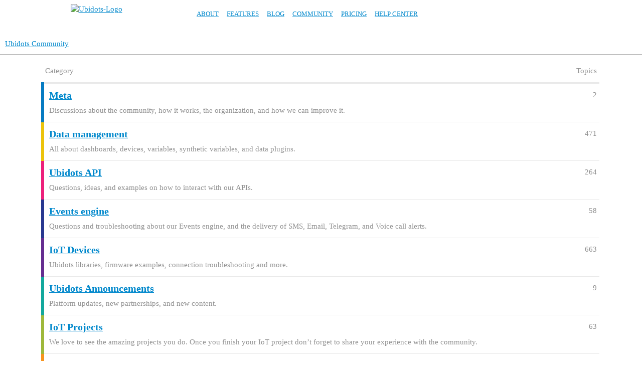

--- FILE ---
content_type: text/html; charset=utf-8
request_url: https://ubidots.com/community/
body_size: 3494
content:
<!DOCTYPE html>
<html lang="en">
  <head>
    <meta charset="utf-8">
    <title>Ubidots Community</title>
    <meta name="description" content="A place to share ideas, devices, questions, and projects around IoT and Ubidots">
    <meta name="generator" content="Discourse 3.3.0.beta1-dev - https://github.com/discourse/discourse version 43583772d552a7ebde2912e25a11072679860e51">
<link rel="icon" type="image/png" href="https://ubidots.com/community/uploads/default/optimized/2X/6/65c229e337fe68862cd1fd008fa0bdaa9773404e_2_32x32.png">
<link rel="apple-touch-icon" type="image/png" href="https://ubidots.com/community/uploads/default/optimized/1X/_129430568242d1b7f853bb13ebea28b3f6af4e7_2_180x180.png">
<meta name="theme-color" media="all" content="#ffffff">

<meta name="viewport" content="width=device-width, initial-scale=1.0, minimum-scale=1.0, user-scalable=yes, viewport-fit=cover">
<meta name="discourse-base-uri" content="/community">
<link rel="canonical" href="https://ubidots.com/community/" />
<script type="application/ld+json">{"@context":"http://schema.org","@type":"WebSite","url":"https://ubidots.com/community","name":"Ubidots Community","potentialAction":{"@type":"SearchAction","target":"https://ubidots.com/community/search?q={search_term_string}","query-input":"required name=search_term_string"}}</script>
<link rel="search" type="application/opensearchdescription+xml" href="https://ubidots.com/community/opensearch.xml" title="Ubidots Community Search">

    <link href="/community/stylesheets/color_definitions_base__1_58ec307df00c99a1ca53967595caca6d971e60d4.css?__ws=ubidots.com" media="all" rel="stylesheet" class="light-scheme"/>

  <link href="/community/stylesheets/desktop_7a0bd69d04067c696c0fb405544c1f7f06ebe596.css?__ws=ubidots.com" media="all" rel="stylesheet" data-target="desktop"  />



  <link href="/community/stylesheets/chat_7a0bd69d04067c696c0fb405544c1f7f06ebe596.css?__ws=ubidots.com" media="all" rel="stylesheet" data-target="chat"  />
  <link href="/community/stylesheets/checklist_7a0bd69d04067c696c0fb405544c1f7f06ebe596.css?__ws=ubidots.com" media="all" rel="stylesheet" data-target="checklist"  />
  <link href="/community/stylesheets/discourse-details_7a0bd69d04067c696c0fb405544c1f7f06ebe596.css?__ws=ubidots.com" media="all" rel="stylesheet" data-target="discourse-details"  />
  <link href="/community/stylesheets/discourse-lazy-videos_7a0bd69d04067c696c0fb405544c1f7f06ebe596.css?__ws=ubidots.com" media="all" rel="stylesheet" data-target="discourse-lazy-videos"  />
  <link href="/community/stylesheets/discourse-local-dates_7a0bd69d04067c696c0fb405544c1f7f06ebe596.css?__ws=ubidots.com" media="all" rel="stylesheet" data-target="discourse-local-dates"  />
  <link href="/community/stylesheets/discourse-narrative-bot_7a0bd69d04067c696c0fb405544c1f7f06ebe596.css?__ws=ubidots.com" media="all" rel="stylesheet" data-target="discourse-narrative-bot"  />
  <link href="/community/stylesheets/discourse-presence_7a0bd69d04067c696c0fb405544c1f7f06ebe596.css?__ws=ubidots.com" media="all" rel="stylesheet" data-target="discourse-presence"  />
  <link href="/community/stylesheets/docker_manager_7a0bd69d04067c696c0fb405544c1f7f06ebe596.css?__ws=ubidots.com" media="all" rel="stylesheet" data-target="docker_manager"  />
  <link href="/community/stylesheets/footnote_7a0bd69d04067c696c0fb405544c1f7f06ebe596.css?__ws=ubidots.com" media="all" rel="stylesheet" data-target="footnote"  />
  <link href="/community/stylesheets/poll_7a0bd69d04067c696c0fb405544c1f7f06ebe596.css?__ws=ubidots.com" media="all" rel="stylesheet" data-target="poll"  />
  <link href="/community/stylesheets/spoiler-alert_7a0bd69d04067c696c0fb405544c1f7f06ebe596.css?__ws=ubidots.com" media="all" rel="stylesheet" data-target="spoiler-alert"  />
  <link href="/community/stylesheets/chat_desktop_7a0bd69d04067c696c0fb405544c1f7f06ebe596.css?__ws=ubidots.com" media="all" rel="stylesheet" data-target="chat_desktop"  />
  <link href="/community/stylesheets/poll_desktop_7a0bd69d04067c696c0fb405544c1f7f06ebe596.css?__ws=ubidots.com" media="all" rel="stylesheet" data-target="poll_desktop"  />

  <link href="/community/stylesheets/desktop_theme_10_df633e5dea9f9fa021689bcb9d7314d0622a54ce.css?__ws=ubidots.com" media="all" rel="stylesheet" data-target="desktop_theme" data-theme-id="10" data-theme-name="header links theme component"/>
<link href="/community/stylesheets/desktop_theme_1_321519f40163afd5fa9f1d56b37a700a33a6f3da.css?__ws=ubidots.com" media="all" rel="stylesheet" data-target="desktop_theme" data-theme-id="1" data-theme-name="ubidots header"/>

    
<link rel="preload" href="/community/theme-javascripts/88863127fa60178c6f5289bf416068a11a47451f.js?__ws=ubidots.com" as="script" nonce="a3OSTzCDZpfyBCghIM6nbkWhQ">
<script defer="" src="/community/theme-javascripts/88863127fa60178c6f5289bf416068a11a47451f.js?__ws=ubidots.com" data-theme-id="10" nonce="a3OSTzCDZpfyBCghIM6nbkWhQ"></script>

    
      <meta property="og:site_name" content="Ubidots Community" />
<meta property="og:type" content="website" />
<meta name="twitter:card" content="summary" />
<meta name="twitter:image" content="https://ubidots.com/images/discourse-logo-sketch-small.png" />
<meta property="og:image" content="https://ubidots.com/images/discourse-logo-sketch-small.png" />
<meta property="og:url" content="https://ubidots.com/community/" />
<meta name="twitter:url" content="https://ubidots.com/community/" />
<meta property="og:title" content="Ubidots Community" />
<meta name="twitter:title" content="Ubidots Community" />
<meta property="og:description" content="A place to share ideas, devices, questions, and projects around IoT and Ubidots" />
<meta name="twitter:description" content="A place to share ideas, devices, questions, and projects around IoT and Ubidots" />

    
  </head>
  <body class="crawler ">
    
<link rel="preload" href="/community/theme-javascripts/72068f6cb23f005ce81ea77dd1d147a61bb76f9c.js?__ws=ubidots.com" as="script" nonce="a3OSTzCDZpfyBCghIM6nbkWhQ">
<script defer="" src="/community/theme-javascripts/72068f6cb23f005ce81ea77dd1d147a61bb76f9c.js?__ws=ubidots.com" data-theme-id="1" nonce="a3OSTzCDZpfyBCghIM6nbkWhQ"></script>

<nav class="header" id="ubidots-header">
    <section class="container">
        <span class="logo">
            <a href="//ubidots.com/"><img alt="Ubidots-Logo" src="https://z.cdn.ubidots.com/ustatic/img/logo_blue.png"></a>
        </span>
        <ul class="site">
            <li>
                <a href="//ubidots.com/about" class="main">About</a>
            </li>
            <li>
                <a href="//ubidots.com/features" class="main">Features</a>
            </li>
            <li>
                <a href="//ubidots.com/blog" class="main">Blog</a>
            </li>
            <li>
                <a href="//ubidots.com/community" class="main">Community</a>
            </li>
            <li>
                <a href="//ubidots.com/pricing" class="main">Pricing</a>
            </li>
            <li>
                <a href="http://help.ubidots.com/" class="main">Help Center</a>
            </li><li>
        </li></ul>
    </section>
</nav>
<div id="ubidots-nav-spacer">
    <section></section>
</div>

    <header>
  <a href="/community/">
    Ubidots Community
  </a>
</header>

    <div id="main-outlet" class="wrap" role="main">
      <div itemscope itemtype='http://schema.org/ItemList'>
  <meta itemprop='itemListOrder' content='http://schema.org/ItemListOrderDescending'>
  <table class='category-list'>
    <thead>
      <tr>
        <th class='category'>Category</th>
        <th class='topics'>Topics</th>
      </tr>
    </thead>
    <tbody>
        <tr>
          <td class='category' style='border-color: #067BC2;'>
            <div itemprop='itemListElement' itemscope itemtype='http://schema.org/ListItem'>
              <meta itemprop='position' content='0'>
              <meta itemprop='url' content='/community/c/meta/17'>
              <h3>
                <a href='/community/c/meta/17'>
                  <span itemprop='name'>Meta</span>
                </a>
              </h3>
              <div itemprop='description'>Discussions about the community, how it works, the organization, and how we can improve it.</div>
            </div>
          </td>
          <td class='topics'>
            <div title='2 Topics'>2</div>
          </td>
        </tr>
        <tr>
          <td class='category' style='border-color: #ECC30B;'>
            <div itemprop='itemListElement' itemscope itemtype='http://schema.org/ListItem'>
              <meta itemprop='position' content='1'>
              <meta itemprop='url' content='/community/c/data-management/7'>
              <h3>
                <a href='/community/c/data-management/7'>
                  <span itemprop='name'>Data management</span>
                </a>
              </h3>
              <div itemprop='description'>All about dashboards, devices, variables, synthetic variables, and data plugins.</div>
            </div>
          </td>
          <td class='topics'>
            <div title='471 Topics'>471</div>
          </td>
        </tr>
        <tr>
          <td class='category' style='border-color: #ED207B;'>
            <div itemprop='itemListElement' itemscope itemtype='http://schema.org/ListItem'>
              <meta itemprop='position' content='2'>
              <meta itemprop='url' content='/community/c/ubidots-api/9'>
              <h3>
                <a href='/community/c/ubidots-api/9'>
                  <span itemprop='name'>Ubidots API</span>
                </a>
              </h3>
              <div itemprop='description'>Questions, ideas, and examples on how to interact with our APIs.</div>
            </div>
          </td>
          <td class='topics'>
            <div title='264 Topics'>264</div>
          </td>
        </tr>
        <tr>
          <td class='category' style='border-color: #283890;'>
            <div itemprop='itemListElement' itemscope itemtype='http://schema.org/ListItem'>
              <meta itemprop='position' content='3'>
              <meta itemprop='url' content='/community/c/events-engine/8'>
              <h3>
                <a href='/community/c/events-engine/8'>
                  <span itemprop='name'>Events engine</span>
                </a>
              </h3>
              <div itemprop='description'>Questions and troubleshooting about our Events engine, and the delivery of SMS, Email, Telegram, and Voice call alerts.</div>
            </div>
          </td>
          <td class='topics'>
            <div title='58 Topics'>58</div>
          </td>
        </tr>
        <tr>
          <td class='category' style='border-color: #652D90;'>
            <div itemprop='itemListElement' itemscope itemtype='http://schema.org/ListItem'>
              <meta itemprop='position' content='4'>
              <meta itemprop='url' content='/community/c/iot-devices/6'>
              <h3>
                <a href='/community/c/iot-devices/6'>
                  <span itemprop='name'>IoT Devices</span>
                </a>
              </h3>
              <div itemprop='description'>Ubidots libraries, firmware examples, connection troubleshooting and more.</div>
            </div>
          </td>
          <td class='topics'>
            <div title='663 Topics'>663</div>
          </td>
        </tr>
        <tr>
          <td class='category' style='border-color: #12A89D;'>
            <div itemprop='itemListElement' itemscope itemtype='http://schema.org/ListItem'>
              <meta itemprop='position' content='5'>
              <meta itemprop='url' content='/community/c/ubidots-announcements/14'>
              <h3>
                <a href='/community/c/ubidots-announcements/14'>
                  <span itemprop='name'>Ubidots Announcements</span>
                </a>
              </h3>
              <div itemprop='description'>Platform updates, new partnerships, and new content.</div>
            </div>
          </td>
          <td class='topics'>
            <div title='9 Topics'>9</div>
          </td>
        </tr>
        <tr>
          <td class='category' style='border-color: #9EB83B;'>
            <div itemprop='itemListElement' itemscope itemtype='http://schema.org/ListItem'>
              <meta itemprop='position' content='6'>
              <meta itemprop='url' content='/community/c/iot-projects/10'>
              <h3>
                <a href='/community/c/iot-projects/10'>
                  <span itemprop='name'>IoT Projects</span>
                </a>
              </h3>
              <div itemprop='description'>We love to see the amazing projects you do. Once you finish your IoT project don’t forget to share your experience with the community.</div>
            </div>
          </td>
          <td class='topics'>
            <div title='63 Topics'>63</div>
          </td>
        </tr>
        <tr>
          <td class='category' style='border-color: #F7941D;'>
            <div itemprop='itemListElement' itemscope itemtype='http://schema.org/ListItem'>
              <meta itemprop='position' content='7'>
              <meta itemprop='url' content='/community/c/feature-request/13'>
              <h3>
                <a href='/community/c/feature-request/13'>
                  <span itemprop='name'>Feature requests</span>
                </a>
              </h3>
              <div itemprop='description'>Would any new features make your project better? We’d love to hear what you have in mind.</div>
            </div>
          </td>
          <td class='topics'>
            <div title='79 Topics'>79</div>
          </td>
        </tr>
        <tr>
          <td class='category' style='border-color: #BF1E2E;'>
            <div itemprop='itemListElement' itemscope itemtype='http://schema.org/ListItem'>
              <meta itemprop='position' content='8'>
              <meta itemprop='url' content='/community/c/bug-reports/16'>
              <h3>
                <a href='/community/c/bug-reports/16'>
                  <span itemprop='name'>Bug reports</span>
                </a>
              </h3>
              <div itemprop='description'>Is something wrong with the platform? Report it here and leave the rest to us.</div>
            </div>
          </td>
          <td class='topics'>
            <div title='103 Topics'>103</div>
          </td>
        </tr>
    </tbody>
  </table>
</div>




    </div>
    <footer class="container wrap">
  <nav class='crawler-nav'>
    <ul>
      <li itemscope itemtype='http://schema.org/SiteNavigationElement'>
        <span itemprop='name'>
          <a href='/community/' itemprop="url">Home </a>
        </span>
      </li>
      <li itemscope itemtype='http://schema.org/SiteNavigationElement'>
        <span itemprop='name'>
          <a href='/community/categories' itemprop="url">Categories </a>
        </span>
      </li>
      <li itemscope itemtype='http://schema.org/SiteNavigationElement'>
        <span itemprop='name'>
          <a href='/community/guidelines' itemprop="url">FAQ/Guidelines </a>
        </span>
      </li>
        <li itemscope itemtype='http://schema.org/SiteNavigationElement'>
          <span itemprop='name'>
            <a href='/community/tos' itemprop="url">Terms of Service </a>
          </span>
        </li>
        <li itemscope itemtype='http://schema.org/SiteNavigationElement'>
          <span itemprop='name'>
            <a href='/community/privacy' itemprop="url">Privacy Policy </a>
          </span>
        </li>
    </ul>
  </nav>
  <p class='powered-by-link'>Powered by <a href="https://www.discourse.org">Discourse</a>, best viewed with JavaScript enabled</p>
</footer>

    
    
  </body>
  
</html>


--- FILE ---
content_type: text/css
request_url: https://ubidots.com/community/stylesheets/chat_7a0bd69d04067c696c0fb405544c1f7f06ebe596.css?__ws=ubidots.com
body_size: 107955
content:
.c-unread-indicator{-webkit-user-select:none;user-select:none;cursor:default;width:14px;height:14px;border-radius:1em;box-sizing:content-box;-webkit-touch-callout:none;background:var(--tertiary-med-or-tertiary);color:var(--secondary);font-size:var(--font-down-2);text-align:center;transition:border-color linear .15s}.c-unread-indicator.-urgent{background:var(--success);color:var(--secondary)}.c-unread-indicator__number{color:var(--secondary);line-height:var(--line-height-small)}:root{--message-left-width: 42px;--full-page-border-radius: 12px;--full-page-sidebar-width: 275px;--channel-list-avatar-size: 30px;--chat-header-offset: 45px;--chat-header-expanded-offset: 0px}html.ios-device.keyboard-visible body #main-outlet .full-page-chat{padding-bottom:.2rem}.uppy-is-drag-over .chat-composer .drop-a-file{display:flex;position:absolute;align-items:center;justify-content:center;width:100%;height:100%;top:0;left:0;background-color:rgba(0,0,0,.75);z-index:1000}.uppy-is-drag-over .chat-composer .drop-a-file-content{width:max-content;display:flex;flex-direction:column;align-items:center;padding:2em;background-color:#1d1d1d;border-radius:.25em}.uppy-is-drag-over .chat-composer .drop-a-file-content-images .d-icon{height:3em;width:3em;color:var(--secondary-or-primary)}.uppy-is-drag-over .chat-composer .drop-a-file-content-images .d-icon:first-of-type{transform:rotate(-5deg)}.uppy-is-drag-over .chat-composer .drop-a-file-content-images .d-icon:nth-of-type(2){height:4em;width:4em}.uppy-is-drag-over .chat-composer .drop-a-file-content-images .d-icon:last-of-type{transform:rotate(5deg)}.uppy-is-drag-over .chat-composer .drop-a-file-content-text{margin:1.5em 0 0 0;font-size:var(--font-up-1);color:var(--secondary-or-primary)}.uppy-is-drag-over .chat-composer .drop-a-file-content-text .d-icon-upload{padding-right:.25em;position:relative;bottom:2px;color:var(--secondary-or-primary)}.header-dropdown-toggle.chat-header-icon .icon .chat-channel-unread-indicator,.c-footer .c-footer__item .chat-channel-unread-indicator{-webkit-user-select:none;user-select:none;cursor:default;width:14px;height:14px;border-radius:1em;box-sizing:content-box;-webkit-touch-callout:none;background:var(--tertiary-med-or-tertiary);color:var(--secondary);font-size:var(--font-down-2);text-align:center;transition:border-color linear .15s;border:2px solid var(--header_background);position:absolute;top:0;right:2px}.header-dropdown-toggle.chat-header-icon .icon .chat-channel-unread-indicator.-urgent,.c-footer .c-footer__item .chat-channel-unread-indicator.-urgent{background:var(--success);color:var(--secondary)}.header-dropdown-toggle.chat-header-icon .icon .chat-channel-unread-indicator__number,.c-footer .c-footer__item .chat-channel-unread-indicator__number{color:var(--secondary);line-height:var(--line-height-small)}.header-dropdown-toggle.chat-header-icon .icon .chat-channel-unread-indicator.-urgent,.c-footer .c-footer__item .chat-channel-unread-indicator.-urgent{display:flex;align-items:center;justify-content:center;width:auto;height:1em;min-width:.6em;padding:.21em .42em;top:-1px;right:0}.header-dropdown-toggle.chat-header-icon .icon span.icon,.c-footer .c-footer__item span.icon{cursor:auto}.header-dropdown-toggle.chat-header-icon .icon span.icon:hover,.c-footer .c-footer__item span.icon:hover{background:none}.header-dropdown-toggle.chat-header-icon .icon span.icon:hover .d-icon,.c-footer .c-footer__item span.icon:hover .d-icon{color:var(--header_primary-low-mid)}.header-dropdown-toggle.chat-header-icon .icon a.icon.active .d-icon-comment,.c-footer .c-footer__item a.icon.active .d-icon-comment{color:var(--primary-medium)}.header-dropdown-toggle.chat-header-icon .icon a.icon:hover .chat-channel-unread-indicator,.c-footer .c-footer__item a.icon:hover .chat-channel-unread-indicator{border-color:var(--primary-low)}.chat-messages-container{word-wrap:break-word;white-space:normal;position:relative}.chat-messages-container .chat-message-container,.chat-messages-container .chat-transcript{display:grid}.chat-messages-container .chat-message-container.-selectable,.chat-messages-container .-selectable.chat-transcript{grid-template-columns:1.5em 1fr}.chat-messages-container .chat-message-container .chat-message-selector,.chat-messages-container .chat-transcript .chat-message-selector{align-self:center;justify-self:end;margin:0}.chat-messages-container .chat-time{color:var(--primary-high);font-size:var(--font-down-2);vertical-align:bottom}.chat-messages-container .emoji-picker{position:fixed}.chat-messages-container:hover .chat-.chat-message-react-btn{display:inline-block}.chat-emoji-avatar{width:var(--message-left-width);align-items:center}.chat-emoji-avatar img{display:block;margin-left:auto;margin-right:auto}.avatar{border:1px solid rgba(0,0,0,0);padding:0;box-sizing:border-box}.is-online .avatar{border:1px solid var(--secondary);box-shadow:0px 0px 0px 1px var(--success)}body.has-sidebar-page.has-full-page-chat #main-outlet-wrapper{gap:0}body.has-full-page-chat .alert-error,body.has-full-page-chat .alert-info,body.has-full-page-chat .alert-success,body.has-full-page-chat .alert-warning{margin:0;border-bottom:1px solid var(--primary-low)}.full-page-chat{display:grid;grid-template-columns:var(--full-page-sidebar-width) 1fr;background:var(--d-content-background)}.full-page-chat .c-navbar-container{position:sticky;top:var(--header-offset)}.full-page-chat .chat-messages-scroll{box-sizing:border-box;height:100%}.user-preferences .chat-setting .controls{margin-bottom:0}.chat-message-collapser>p,.chat-message-text>p{margin:.5em 0 .5em}.chat-message-collapser>p:first-of-type,.chat-message-text>p:first-of-type{margin-top:.1em}.chat-message-collapser>p:last-of-type,.chat-message-text>p:last-of-type{margin-bottom:.1em}.reviewable-chat-message .chat-channel-title{max-width:100%}.chat-channel-dm-title{display:flex;align-items:center;justify-content:space-between}.chat-channel-dm-title .channel-name{font-weight:700;font-size:var(--font-up-1);line-height:var(--font-up-1)}.chat-channel-status{background:var(--secondary);padding:.5rem 1rem;border-bottom:1px solid var(--primary-low)}html.has-full-page-chat{height:100%;width:100%}html.has-full-page-chat.footer-nav-ipad{height:calc(100% - var(--footer-nav-height, 0px))}html.has-full-page-chat body{height:100%;width:100%}html.has-full-page-chat body #main-outlet{display:flex;flex-direction:column}html.has-full-page-chat body #main-outlet .full-page-chat{height:100%;min-height:0}html.has-full-page-chat body #main-outlet .main-chat-outlet{min-height:0;max-width:100vw}html.has-full-page-chat.mobile-view #main-outlet-wrapper{padding:0}html.has-full-page-chat.discourse-touch .full-page-chat,html.has-full-page-chat.discourse-touch .chat-channel,html.has-full-page-chat.discourse-touch #main-outlet{min-height:0}html.has-full-page-chat [data-popper-reference-hidden]{visibility:hidden}.chat-enabled .has-sidebar .sidebar-header .d-header .menu-panel{top:calc(3.4em - 2px) !important}.chat-enabled .has-sidebar .sidebar-header .d-header-icons .icon{width:2em;height:2em}.chat-enabled .has-sidebar .sidebar-header .d-header-icons .icon img.avatar,.chat-enabled .has-sidebar .sidebar-header .d-header-icons .icon #logo-small{width:2em;height:2em}.chat-enabled .has-sidebar .header-dropdown-toggle.chat-header-icon .chat-channel-unread-indicator{border-color:var(--primary-very-low)}.chat-enabled .has-sidebar .sidebar-container .channels-list .chat-channel-divider{padding:0 .5em 0 1.75rem}.chat-enabled .has-sidebar .sidebar-container .channels-list .chat-channel-row{padding-right:.75em}.chat-enabled .has-sidebar .sidebar-container .channels-list .chat-channel-leave-btn{padding:0}.chat-enabled .sidebar-section-wrapper.sidebar-section[data-section-name=my-threads] .sidebar-section-content{padding-bottom:0}.chat-enabled .sidebar-container .channels-list{color:var(--primary);font-size:var(--font-down-1);padding-bottom:2em;width:100%;overflow-x:hidden}.chat-enabled .sidebar-container .channels-list .chat-channel-divider{padding:0 1.75rem}.chat-enabled .sidebar-container .channels-list .chat-channel-divider:hover .title-caret{opacity:1}.chat-enabled .sidebar-container .channels-list .channels-list-container{margin-bottom:1rem}.chat-enabled .sidebar-container .channels-list .channel-list-empty-message{margin:0;padding:0em 2em .5em}.chat-enabled .sidebar-container .channels-list .chat-channel-row:not(.active):hover .category-chat-private .d-icon{background-color:var(--primary-low)}.chat-enabled .sidebar-container .channels-list .chat-channel-row:not(.active) .category-chat-private .d-icon{background-color:var(--primary-very-low)}.chat-enabled .sidebar-container .channels-list .open-new-message-btn,.chat-enabled .sidebar-container .channels-list .open-browse-page-btn,.chat-enabled .sidebar-container .channels-list .edit-channels-dropdown .select-kit-header,.chat-enabled .sidebar-container .channels-list .chat-channel-leave-btn{display:flex;padding:.25em;border-radius:.25em}.chat-enabled .sidebar-container .channels-list .open-new-message-btn:hover,.chat-enabled .sidebar-container .channels-list .open-browse-page-btn:hover,.chat-enabled .sidebar-container .channels-list .edit-channels-dropdown .select-kit-header:hover,.chat-enabled .sidebar-container .channels-list .chat-channel-leave-btn:hover{background-color:var(--primary-low)}.chat-enabled .sidebar-container .channels-list .open-new-message-btn:hover .d-icon,.chat-enabled .sidebar-container .channels-list .open-browse-page-btn:hover .d-icon,.chat-enabled .sidebar-container .channels-list .edit-channels-dropdown .select-kit-header:hover .d-icon,.chat-enabled .sidebar-container .channels-list .chat-channel-leave-btn:hover .d-icon{color:var(--primary-medium)}.chat-enabled .sidebar-container .channels-list .open-new-message-btn .d-icon,.chat-enabled .sidebar-container .channels-list .open-browse-page-btn .d-icon,.chat-enabled .sidebar-container .channels-list .edit-channels-dropdown .select-kit-header .d-icon,.chat-enabled .sidebar-container .channels-list .chat-channel-leave-btn .d-icon{color:var(--primary-medium);font-size:var(--font-down-1);padding:.25em}.chat-enabled .sidebar-container .channels-list .chat-channel-leave-btn{padding-top:0;padding-bottom:0;height:100%;border-radius:0}.chat-enabled .sidebar-container .channels-list .chat-channel-leave-btn:hover .d-icon{color:var(--primary-medium)}.chat-enabled .sidebar-container .channels-list .chat-channel-row{padding-left:.9rem;margin-left:.9rem;border-radius:.25em;padding-right:1.8rem;min-height:28px;margin-bottom:.125rem}.chat-enabled .sidebar-container .channels-list .chat-channel-row:hover{background-color:var(--primary-low)}.chat-enabled .sidebar-container .channels-list .chat-channel-row .chat-channel-title{padding:.25rem;font-weight:unset;margin:0}.chat-enabled .sidebar-section-link-prefix .prefix-image{border:1px solid rgba(0,0,0,0)}.chat-enabled .sidebar-section-link-prefix.active .prefix-image{box-shadow:0px 0px 0px 1px var(--success)}.chat-enabled .sidebar-section-link-content-text .user-status{margin-left:.3em}.chat-enabled .sidebar-section-link--active{background:var(--primary-low)}.chat-enabled .sidebar-section-link--muted{opacity:.5}.chat-enabled .sidebar-section-link--muted .sidebar-section-link-prefix.icon .d-icon{color:var(--primary-medium)}.chat-enabled .sidebar-section-link--muted.active .sidebar-section-link-prefix.icon .d-icon{color:var(--primary-high)}.chat-browse-view{position:relative;box-sizing:border-box;padding:1rem 1rem env(safe-area-inset-bottom) 1rem}.chat-browse-view__header{display:flex;align-items:center;justify-content:flex-start}.chat-browse-view__title{box-sizing:border-box;margin-bottom:0}.chat-browse-view__content_wrapper{box-sizing:border-box;margin-top:1rem}.chat-browse-view__cards{display:grid;grid-template-columns:repeat(2, 1fr);grid-gap:1.25rem}@media screen and (max-width: 768px){.chat-browse-view__cards{grid-template-columns:repeat(1, 1fr);grid-gap:1rem}}.chat-browse-view__actions{display:flex;justify-content:space-between;align-items:end}@media screen and (max-width: 768px){.chat-browse-view__actions{flex-direction:column}.chat-browse-view__actions .dc-filter-input-container{margin-top:1rem}.chat-browse-view__actions .dc-filter-input-container,.chat-browse-view__actions nav{width:100%}}.chat-browse-view__filters{display:flex;align-items:center;margin:0}.chat-browse-view__filters:before{content:none}.chat-browse-view__filter{display:inline;margin-right:1em}.chat-browse-view__filter:last-of-type{margin-right:0}@media screen and (max-width: 450px){.chat-browse-view__filter{margin:0}}.chat-browse-view__filter-link,.chat-browse-view__filter-link:visited{color:var(--primary);font-size:var(--font-up-2);padding:0 .25rem}@media screen and (max-width: 768px){.chat-browse-view__filter-link,.chat-browse-view__filter-link:visited{font-size:var(--font-up-1)}}.chat-channel{display:flex;flex-direction:column;width:100%;min-height:1px;position:relative;overflow:hidden;grid-area:main;min-width:250px;height:calc(var(--chat-vh, 1vh)*100 - var(--header-offset, 0px) - 1px - var(--chat-header-offset, 0px) - var(--composer-height, 0px))}html.keyboard-visible .chat-channel{height:calc(var(--chat-vh, 1vh)*100 - var(--header-offset, 0px) - 1px - var(--chat-header-offset, 0px))}html.footer-nav-ipad .chat-channel{height:calc(var(--chat-vh, 1vh)*100 - var(--header-offset, 0px) - 1px - var(--chat-header-offset, 0px) - var(--composer-height, 0px))}html.footer-nav-visible:not(.keyboard-visible) .chat-channel{height:calc(var(--chat-vh, 1vh)*100 - var(--header-offset, 0px) - 1px - var(--chat-header-offset, 0px) - var(--footer-nav-height, 0px))}.chat-channel .chat-messages-scroll{flex-grow:1;overflow-y:scroll;overscroll-behavior:contain;display:flex;flex-direction:column-reverse;z-index:1;margin:0 1px 0 0;will-change:transform;--scrollbarBg: transparent;--scrollbarThumbBg: var(--primary-low);--scrollbarWidth: 10px;scrollbar-color:rgba(0,0,0,0) var(--scrollbarBg);transition:scrollbar-color .25s ease-in-out;min-height:1px}.chat-channel .chat-messages-scroll::-webkit-scrollbar-thumb{background-color:var(--scrollbarThumbBg);border-radius:calc(var(--scrollbarWidth)/2);border:calc(var(--scrollbarWidth)/4) solid var(--secondary)}.chat-channel .chat-messages-scroll::-webkit-scrollbar-track{background-color:rgba(0,0,0,0)}.chat-channel .chat-messages-scroll::-webkit-scrollbar{width:var(--scrollbarWidth)}.chat-channel .chat-messages-scroll{scrollbar-color:var(--scrollbarThumbBg) var(--scrollbarBg);scrollbar-width:thin}.chat-channel .chat-messages-scroll::-moz-scrollbar-thumb{background-color:var(--scrollbarThumbBg);border-radius:calc(var(--scrollbarWidth)/2);border:calc(var(--scrollbarWidth)/4) solid var(--secondary)}.chat-channel .chat-messages-scroll::-moz-scrollbar-track{background-color:rgba(0,0,0,0)}.chat-channel .chat-messages-scroll::-moz-scrollbar{width:var(--scrollbarWidth)}.chat-channel .chat-messages-scroll .join-channel-btn.in-float{position:absolute;transform:translateX(-50%);left:50%;top:10px;z-index:10}.chat-channel .chat-messages-scroll .all-loaded-message{text-align:center;color:var(--primary-medium);font-size:var(--font-down-1);padding:.5em .25em .25em}.chat-channel-card{display:grid;grid-template-areas:"title cta" "membercount ." "description description";grid-template-rows:auto auto 1fr;align-items:center;position:relative;padding:.75rem 1rem;background-color:var(--primary-very-low);border-radius:var(--d-border-radius);min-height:0;min-width:0;border-left:5px solid rgba(0,0,0,0)}.chat-channel-card.--closed,.chat-channel-card.--archived{opacity:.6}.chat-channel-card__header{overflow:hidden;white-space:nowrap;text-overflow:ellipsis;align-items:center;display:flex;grid-area:title;height:min-content}.chat-channel-card__read-restricted,.chat-channel-card__muted{color:var(--primary-medium)}.chat-channel-card__read-restricted{font-size:var(--font-down-2-rem)}.chat-channel-card__muted{font-size:var(--font-down-1-rem)}.chat-channel-card__description{display:-webkit-box;overflow:hidden;text-overflow:ellipsis;word-wrap:break-word;-webkit-line-clamp:2;-moz-box-orient:vertical;-webkit-box-orient:vertical;align-self:flex-start;color:var(--primary-medium);padding-top:.5rem;grid-area:description}.chat-channel-card__members{font-size:var(--font-down-1-rem);grid-area:membercount}.chat-channel-card__name{overflow:hidden;white-space:nowrap;text-overflow:ellipsis}.chat-channel-card__name-container{display:flex;gap:.25em;align-items:center;color:var(--primary);font-size:var(--font-up-1-rem);text-decoration:none;min-width:0}.chat-channel-card__name-container:visited,.chat-channel-card__name-container:hover{color:var(--primary)}.chat-channel-card__leave-btn{padding-right:0}.chat-channel-card__leave-btn:focus{border-color:var(--tertiary);outline:2px solid var(--tertiary);outline-offset:-2px}.chat-channel-card__cta{display:flex;align-items:center;justify-content:flex-end}.chat-channel-icon{flex-shrink:0}.chat-channel-icon.--users-count{display:flex;justify-content:center;align-items:center;width:22px;height:22px;border-radius:50%;background:rgba(var(--primary-rgb), 0.1);box-sizing:border-box;color:var(--primary-high);padding:0}.chat-channel-row .chat-channel-icon.--users-count{width:var(--channel-list-avatar-size);height:var(--channel-list-avatar-size);font-size:var(--font-up-1)}.chat-channel-row .chat-channel-icon.--avatar .chat-user-avatar .avatar{width:var(--channel-list-avatar-size);height:var(--channel-list-avatar-size)}.chat-channel-icon.--category-badge{color:var(--primary-medium);display:flex;font-size:var(--font-up-1);position:relative}.chat-message-creator .chat-channel-icon.--category-badge{justify-content:center;width:24px}.chat-channel-icon__restricted-category-icon{background-color:var(--secondary);position:absolute;border-radius:50%;padding:2px 2px 3px;color:var(--primary-high);height:.5rem;width:.5rem;right:-0.5rem;top:-0.1rem}.c-channel-info{display:flex;padding:1rem;flex-direction:column}.c-channel-info .chat-message-creator__container{width:100%}.c-channel-info__nav .nav-pills{margin:0;padding-bottom:1rem}.c-channel-info__member-count{margin-left:.25em}.c-channel-members__add-members{display:flex;gap:1rem}.c-channel-members__add-members .chat-message-creator-container{width:100%}.c-channel-info-header{display:flex;justify-content:space-between;align-items:flex-start;padding:1rem;box-sizing:border-box}.c-channel-info-header__title{font-size:var(--font-up-2);margin:0}.chat-channel-name{overflow:hidden;white-space:nowrap;text-overflow:ellipsis;color:var(--primary)}.has-unread .chat-channel-name{font-weight:bold}.chat-channel-name__label{white-space:nowrap}.chat-channel-name .emoji{height:1em;width:1em}.chat-channel-preview-card{margin:1rem 1rem 2rem 1rem;padding:1.5rem 1rem;background-color:var(--secondary-very-high);display:flex;flex-direction:column;align-items:center;z-index:3}.chat-channel-preview-card.-no-description .chat-channel-title{margin-bottom:1.5rem}.chat-channel-preview-card.-no-button .chat-channel-preview-card__browse-all{margin-top:0}.chat-channel-preview-card__description{color:var(--primary-600);text-align:center;overflow-wrap:break-word;max-width:100%}.chat-channel-preview-card .chat-channel-title__name{font-size:var(--font-up-2)}.chat-channel-preview-card__join-channel-btn{font-size:var(--font-up-2);border:1px solid rgba(0,0,0,0);border-radius:var(--d-button-border-radius);line-height:normal;box-sizing:border-box;padding:.5em .65em;font-weight:normal;cursor:pointer}.chat-channel-preview-card__browse-all{margin-top:1rem;font-size:var(--font-down-1)}.chat-channel-title{overflow:hidden;white-space:nowrap;text-overflow:ellipsis;display:flex;align-items:center;gap:.5rem}.chat-channel-preview-card .chat-channel-title{max-width:100%}.chat-channel-title__user-info{overflow:hidden}.chat-channel-title .user-status-message{display:none}.chat-channel-title__user-status-message{flex-shrink:3;overflow:hidden}.chat-channel-title .d-icon-lock{margin-right:.25em}.chat-channel-title .topic-chat-icon{color:var(--primary-medium);display:flex}.chat-channel-title .chat-unread-count{display:inline-block;color:var(--secondary);background-color:var(--tertiary-med-or-tertiary);font-size:var(--font-down-2);border-radius:100%;min-width:1.4em;min-height:1.4em;height:1.4em;width:1.4em;padding:1px;margin-left:.5rem;text-align:center}.chat-channel-title__users-count{display:flex;border-radius:50%;background:rgba(var(--primary-rgb), 0.1);width:22px;height:22px;box-sizing:border-box;justify-content:center;font-weight:700;font-size:var(--font-down-1);align-items:center;padding:.25rem .5rem;color:var(--primary-high)}.chat-channel-title__category-badge{color:var(--primary-medium);display:flex;font-size:var(--font-up-1);position:relative}.chat-channel-title .chat-user-avatar{font-size:var(--font-up-1)}.chat-channel-title .chat-user-avatar+.chat-channel-title__usernames{margin-left:.5rem}.chat-channel-title__restricted-category-icon{background-color:var(--secondary);position:absolute;border-radius:50%;padding:2px 2px 3px;color:var(--primary-high);height:.5rem;width:.5rem;right:-0.5rem;top:-0.1rem}.chat-channel-title__category-title .emoji{height:1.2em;vertical-align:text-bottom;width:1.2em}.no-touch .chat-composer.is-disabled .chat-composer-dropdown__trigger-btn:hover{cursor:default}.no-touch .chat-composer.is-disabled .chat-composer-dropdown__trigger-btn:hover .d-icon{color:var(--primary-low-mid)}.chat-composer-dropdown__trigger-btn{margin-left:.2rem;transition:transform .25s ease-in-out}.chat-composer-dropdown__trigger-btn .d-icon{padding:5px;transition:transform .1s ease-in-out;background:var(--secondary-very-high);border-radius:100%}.chat-composer-dropdown__trigger-btn:focus,.chat-composer-dropdown__trigger-btn:hover,.chat-composer-dropdown__trigger-btn:active{background:none !important;background-image:none !important}.chat-composer-dropdown__trigger-btn:focus .d-icon,.chat-composer-dropdown__trigger-btn:hover .d-icon,.chat-composer-dropdown__trigger-btn:active .d-icon{color:var(--primary) !important}.chat-composer-dropdown__trigger-btn:hover{transform:scale(1.1)}.chat-composer-dropdown__trigger-btn.-expanded .d-icon{transform:rotate(135deg);transform-origin:center center}.chat-composer-dropdown__list{margin:0;list-style:none;padding:.5rem}.chat-composer-dropdown__action-btn{width:100%;justify-content:flex-start;background:none}.chat-composer-dropdown__action-btn .d-icon{color:var(--primary)}.chat-composer-upload{display:inline-flex;height:64px;padding:.5rem;border:1px solid var(--primary-low-mid);margin-right:.5em;position:relative;border-radius:var(--d-border-radius);box-sizing:border-box}.chat-composer-upload--image:not(.chat-composer-upload--in-progress){padding:0}.chat-composer-upload--image:not(.chat-composer-upload--in-progress) .preview-img{height:62px;width:62px;box-sizing:border-box}.chat-composer-upload:last-child{margin-right:0}.chat-composer-upload:hover .chat-composer-upload__remove-btn{visibility:visible;background:rgba(var(--always-black-rgb), 0.9);padding:5px;border-radius:100%;font-size:var(--font-down-2)}.chat-composer-upload__remove-btn{border:1px solid var(--primary-medium);position:absolute;top:-8px;right:-8px;visibility:hidden}.chat-composer-upload .preview{width:100%;height:100%;display:flex;align-items:center;justify-content:center;margin:0}.chat-composer-upload .preview .d-icon{font-size:var(--font-up-6);margin-right:.5rem}.chat-composer-upload .preview .preview-img{object-position:center;object-fit:cover;border-radius:var(--d-border-radius)}.chat-composer-upload .data{display:flex;flex-direction:column;justify-content:center;line-height:var(--line-height-medium);font-size:var(--font-down-1);color:var(--primary-high)}.chat-composer-upload .data .top-data,.chat-composer-upload .data .bottom-data{display:flex;align-items:center}.chat-composer-upload .data .file-name{display:inline-block;max-width:150px;overflow:hidden;white-space:nowrap;text-overflow:ellipsis;margin-right:.5em}.chat-composer-upload .data .uploading,.chat-composer-upload .data .processing{font-size:var(--font-down-2);margin-right:.75em}.chat-composer-upload .data .upload-progress{width:110px}.chat-composer-upload .data .extension-pill{background:var(--primary-low);border-radius:var(--d-border-radius);font-size:var(--font-down-2-rem);padding:.1em .4em}.chat-composer-uploads{max-width:100%}.chat-composer-uploads .chat-composer-uploads-container{padding:.5rem 1rem;display:flex;white-space:nowrap;overflow-x:auto}.chat-composer{--100dvh: 100vh}.chat-composer__wrapper{display:flex;flex-direction:column;z-index:3;background-color:var(--primary-very-low);padding:.5rem 0 env(safe-area-inset-bottom) 0}.keyboard-visible .chat-composer__wrapper{padding-bottom:0}.chat-composer__wrapper #chat-full-page-uploader,.chat-composer__wrapper #chat-widget-uploader{display:none}.chat-composer__wrapper .drop-a-file{display:none}.chat-composer__wrapper .chat-replying-indicator{padding-inline:1rem}.chat-composer .chat-composer-button,.chat-composer .chat-composer-separator{align-self:flex-end}.chat-composer .chat-composer-separator{flex-shrink:0}.chat-composer__outer-container{display:flex;align-items:center;box-sizing:border-box;width:100%;padding-inline:1rem}.chat-composer__inner-container{display:flex;align-items:center;box-sizing:border-box;width:100%;flex-direction:row;border:1px solid var(--primary-low);border-radius:var(--d-border-radius-large);background-color:var(--secondary);min-height:50px;overflow:hidden}.chat-composer.is-focused .chat-composer__inner-container{border-color:var(--primary-low-mid);box-shadow:0px 0px 4px 1px rgba(0,0,0,.1)}.chat-composer.is-disabled .chat-composer__inner-container{background:var(--primary-low)}.chat-composer.is-disabled .chat-composer__inner-container:hover{cursor:not-allowed}.chat-composer__input-container{display:flex;align-items:center;box-sizing:border-box;width:100%;align-self:stretch}@supports(height: 100dvh){.chat-composer{--100dvh: 100dvh}}.chat-composer__input{overflow-x:hidden;width:100%;appearance:none;outline:none;border:0;resize:none;max-height:calc((var(--100dvh) - var(--header-offset, 0px) - var(--chat-header-offset, 0px))/100*25);background:none;padding:0;margin:5px 0;text-overflow:ellipsis;cursor:inherit;--scrollbarBg: transparent;--scrollbarThumbBg: var(--primary-low);--scrollbarWidth: 10px;scrollbar-color:rgba(0,0,0,0) var(--scrollbarBg);transition:scrollbar-color .25s ease-in-out}.chat-composer__input::-webkit-scrollbar-thumb{background-color:var(--scrollbarThumbBg);border-radius:calc(var(--scrollbarWidth)/2);border:calc(var(--scrollbarWidth)/4) solid var(--secondary)}.chat-composer__input::-webkit-scrollbar-track{background-color:rgba(0,0,0,0)}.chat-composer__input::-webkit-scrollbar{width:var(--scrollbarWidth)}.chat-composer__input{scrollbar-color:var(--scrollbarThumbBg) var(--scrollbarBg);scrollbar-width:thin}.chat-composer__input::-moz-scrollbar-thumb{background-color:var(--scrollbarThumbBg);border-radius:calc(var(--scrollbarWidth)/2);border:calc(var(--scrollbarWidth)/4) solid var(--secondary)}.chat-composer__input::-moz-scrollbar-track{background-color:rgba(0,0,0,0)}.chat-composer__input::-moz-scrollbar{width:var(--scrollbarWidth)}.chat-composer__input[disabled]{background:none}.chat-composer__input[disabled] .d-icon{opacity:.4}.chat-composer__input:focus,.chat-composer__input:active{outline:none}.chat-composer__input:placeholder-shown,.chat-composer__input::placeholder{overflow:hidden;text-overflow:ellipsis;white-space:nowrap}.chat-composer__unreliable-network{color:var(--danger);padding:0 .5em}.chat-composer-message-details{margin:0 1rem .5rem 1rem;display:flex;align-items:center}.chat-composer-message-details .cancel-message-action{margin-left:auto}.chat-composer-button{box-sizing:border-box;border:0;height:50px;background:none;padding-inline:.75rem}@media screen and (max-width: 450px){.chat-composer-button{width:50px}}.is-disabled .chat-composer-button{cursor:not-allowed}.chat-composer-button__wrapper{box-sizing:border-box;display:flex;align-items:center;justify-content:center;align-self:flex-end}.chat-composer-button .d-icon{color:var(--primary-low-mid)}.chat-composer-button .d-icon:hover{color:var(--primary-low-mid)}.is-focused .chat-composer-button .d-icon{color:var(--primary-high)}.is-disabled .chat-composer-button .d-icon{cursor:not-allowed}.chat-composer-button.-send{will-change:scale}@keyframes sendingScales{0%{transform:scale(0.9)}50%{transform:scale(1.2)}100%{transform:scale(0.9)}}.is-send-disabled .chat-composer-button.-send{cursor:default}@media(prefers-reduced-motion: no-preference){.chat-composer.is-sending .chat-composer-button.-send{animation:sendingScales 1s infinite linear}}.is-send-enabled.is-focused .chat-composer-button.-send .d-icon{color:var(--tertiary)}.is-send-enabled .chat-composer-button.-send:hover .d-icon{transform:scale(1.2)}.chat-composer-button.-emoji{transition:transform .1s ease-in-out}.chat-composer-button.-emoji:hover{transform:scale(1.1)}.is-focused .chat-composer-button.-emoji .d-icon{color:var(--tertiary)}body.composer-open .chat-drawer-outlet-container{bottom:11px}.chat-drawer-resizer{position:absolute;top:-5px;width:15px;height:15px;z-index:400}html:not(.rtl) .chat-drawer-resizer{cursor:nwse-resize;left:-5px}html.rtl .chat-drawer-resizer{cursor:nesw-resize;right:-5px}.chat-drawer-outlet-container{z-index:200;position:fixed;right:var(--composer-right, 20px);left:0;max-height:calc(100% - var(--header-offset) - 15px);margin:0;padding:0;display:flex;flex-direction:column;pointer-events:none !important;bottom:0;box-sizing:border-box;padding-bottom:var(--composer-height, 0);transition:all 100ms ease-in;transition-property:bottom,padding-bottom}.rtl .chat-drawer-outlet-container{left:var(--composer-right, 20px);right:0}.chat-drawer{pointer-events:auto;align-self:flex-end;width:400px;min-width:250px !important;max-width:calc(100% - var(--composer-right));min-height:300px !important}.chat-drawer .chat-drawer-container{background:var(--secondary);border:1px solid var(--primary-low);border-bottom:0;border-top-left-radius:var(--d-border-radius-large);border-top-right-radius:var(--d-border-radius-large);box-shadow:0px 0px 4px rgba(0,0,0,.125);box-sizing:border-box;display:flex;flex-direction:column;position:relative;overflow:hidden}.chat-drawer.is-expanded .chat-drawer-container{height:100%}.chat-drawer:not(.is-expanded){min-height:0 !important;height:auto !important}.chat-drawer .chat-channel,.chat-drawer .chat-thread,.chat-drawer .chat-thread-list{height:100%}.chat-drawer-content{--scrollbarBg: transparent;--scrollbarThumbBg: var(--primary-low);--scrollbarWidth: 10px;scrollbar-color:rgba(0,0,0,0) var(--scrollbarBg);transition:scrollbar-color .25s ease-in-out;box-sizing:border-box;height:100%;min-height:1px;position:relative;overflow-y:auto;overscroll-behavior:contain}.chat-drawer-content::-webkit-scrollbar-thumb{background-color:var(--scrollbarThumbBg);border-radius:calc(var(--scrollbarWidth)/2);border:calc(var(--scrollbarWidth)/4) solid var(--secondary)}.chat-drawer-content::-webkit-scrollbar-track{background-color:rgba(0,0,0,0)}.chat-drawer-content::-webkit-scrollbar{width:var(--scrollbarWidth)}.chat-drawer-content{scrollbar-color:var(--scrollbarThumbBg) var(--scrollbarBg);scrollbar-width:thin}.chat-drawer-content::-moz-scrollbar-thumb{background-color:var(--scrollbarThumbBg);border-radius:calc(var(--scrollbarWidth)/2);border:calc(var(--scrollbarWidth)/4) solid var(--secondary)}.chat-drawer-content::-moz-scrollbar-track{background-color:rgba(0,0,0,0)}.chat-drawer-content::-moz-scrollbar{width:var(--scrollbarWidth)}.chat-emoji-picker{border-top:1px solid var(--primary-low);transition:height 125ms ease;display:flex;flex-direction:column;height:300px;overflow:hidden;background:var(--secondary)}.chat-emoji-picker .emoji{padding:6px;width:32px;height:32px;image-rendering:-webkit-optimize-contrast;cursor:pointer}.chat-emoji-picker .emoji:hover,.chat-emoji-picker .emoji:focus{background:var(--primary-very-low);border-radius:var(--d-border-radius);transform:scale(1.25)}.chat-emoji-picker__filter-container{top:0;position:sticky;background:var(--secondary);display:flex;height:50px}.chat-emoji-picker__filter{width:100%;padding:.5rem;margin:.25rem}.chat-emoji-picker__filter input{background:none;width:100%}.chat-emoji-picker__filter .d-icon{color:var(--primary-medium)}.chat-emoji-picker__filter.dc-filter-input-container{border-color:rgba(0,0,0,0);background:var(--primary-very-low)}.chat-emoji-picker__scrollable-content{height:100%;overflow-y:scroll;text-transform:capitalize;--scrollbarBg: transparent;--scrollbarThumbBg: var(--primary-low);--scrollbarWidth: 10px;scrollbar-color:rgba(0,0,0,0) var(--scrollbarBg);transition:scrollbar-color .25s ease-in-out;margin:1px}.chat-emoji-picker__scrollable-content::-webkit-scrollbar-thumb{background-color:var(--scrollbarThumbBg);border-radius:calc(var(--scrollbarWidth)/2);border:calc(var(--scrollbarWidth)/4) solid var(--secondary)}.chat-emoji-picker__scrollable-content::-webkit-scrollbar-track{background-color:rgba(0,0,0,0)}.chat-emoji-picker__scrollable-content::-webkit-scrollbar{width:var(--scrollbarWidth)}.chat-emoji-picker__scrollable-content{scrollbar-color:var(--scrollbarThumbBg) var(--scrollbarBg);scrollbar-width:thin}.chat-emoji-picker__scrollable-content::-moz-scrollbar-thumb{background-color:var(--scrollbarThumbBg);border-radius:calc(var(--scrollbarWidth)/2);border:calc(var(--scrollbarWidth)/4) solid var(--secondary)}.chat-emoji-picker__scrollable-content::-moz-scrollbar-track{background-color:rgba(0,0,0,0)}.chat-emoji-picker__scrollable-content::-moz-scrollbar{width:var(--scrollbarWidth)}.chat-emoji-picker__no-results{padding:1em}.chat-emoji-picker__sections-nav{top:0;position:sticky;background:var(--secondary);border-bottom:1px solid var(--primary-low);height:50px;display:flex;align-items:center}.chat-emoji-picker__sections-nav__indicator{background:var(--tertiary);height:4px;transition:transform .3s cubic-bezier(0.1, 0.82, 0.25, 1);position:absolute;bottom:0}.chat-emoji-picker__section-btn{padding:.25rem}.chat-emoji-picker__section-btn:hover .emoji{background:none}.chat-emoji-picker__section-btn:focus,.chat-emoji-picker__section-btn.active{background:none}.chat-emoji-picker__section-btn .emoji{width:21px;height:21px}.chat-emoji-picker__section-emojis,.chat-emoji-picker__section.filtered{padding:.5rem}.chat-emoji-picker__backdrop{height:100%;background:rgba(0,0,0,.75);bottom:0;top:0;left:0;right:0}.chat-emoji-picker__section-title{margin:0;padding:.5rem;color:var(--primary-very-high);font-size:var(--font-up-0);font-weight:700;background:rgba(var(--secondary-rgb), 0.95);position:sticky;top:0;z-index:1;width:100%;box-sizing:border-box}.chat-emoji-picker__fitzpatrick-modifier-btn{min-width:21px;width:21px;height:21px;display:flex;align-items:center;justify-content:center;padding:0;background:none;margin-right:.5rem;border:0;border-radius:var(--d-border-radius)}.chat-emoji-picker__fitzpatrick-modifier-btn .d-icon{visibility:hidden}.chat-emoji-picker__fitzpatrick-modifier-btn.current{min-width:25px;width:25px;height:25px}.chat-emoji-picker__fitzpatrick-modifier-btn:not(.current):hover .d-icon,.chat-emoji-picker__fitzpatrick-modifier-btn:not(.current):focus .d-icon{visibility:visible;color:#fff;filter:drop-shadow(0.5px 1.5px 0 rgba(0, 0, 0, 0.3))}.chat-emoji-picker__fitzpatrick-modifier-btn:last-child{margin-right:0}.chat-emoji-picker__fitzpatrick-modifier-btn.t1{background:#ffcc4d}.chat-emoji-picker__fitzpatrick-modifier-btn.t2{background:#f7dece}.chat-emoji-picker__fitzpatrick-modifier-btn.t3{background:#f3d2a2}.chat-emoji-picker__fitzpatrick-modifier-btn.t4{background:#d5ab88}.chat-emoji-picker__fitzpatrick-modifier-btn.t5{background:#af7e57}.chat-emoji-picker__fitzpatrick-modifier-btn.t6{background:#7c533e}@media(forced-colors: active){.chat-emoji-picker__fitzpatrick-modifier-btn{forced-color-adjust:none}}.chat-emoji-picker__fitzpatrick-scale{display:flex;align-items:center}.chat-channel-message-emoji-picker-connector{position:relative}.chat-channel-message-emoji-picker-connector .chat-emoji-picker{border:1px solid var(--primary-low);width:320px;z-index:1001}.chat-channel-message-emoji-picker-connector .chat-emoji-picker .emoji{width:22px;height:22px}.chat-form{display:flex;flex-direction:column}.chat-form__row.-separator{border-bottom:1px solid var(--primary-low)}.chat-form__section{display:flex;flex-direction:column;width:100%;margin-bottom:2rem}.chat-form__section-title{font-weight:700;font-size:var(--font-down-1);color:var(--primary-medium)}.chat-form__section-title+.chat-form__section-content{margin-top:.25rem}.chat-form__section-content{gap:1rem;display:flex;flex-direction:column}.chat-form__row{display:flex;width:100%;flex-direction:column;justify-content:center}.chat-form__row label,.chat-form__row .d-toggle-switch__checkbox-slider{margin:0}.chat-form__row-action .chat-form__btn:first-child{padding-left:0}.chat-form__row-label+.chat-form__row-action{margin-left:auto}.chat-form__row.-link{color:var(--primary)}.chat-form__row.-link .d-icon{color:var(--primary-medium)}.chat-form__row-content{display:flex;flex-direction:row;justify-content:space-between;align-items:center;gap:.25rem}.chat-form__row-description{display:flex;padding-top:3px;color:var(--primary-medium);font-size:var(--font-down-1)}.btn-floating.open-new-message-btn{position:fixed;background:var(--tertiary);bottom:5rem;right:2rem;border-radius:50%;font-size:var(--font-up-3);padding:.5rem;transition:transform .25s ease,box-shadow .25s ease;z-index:200;box-shadow:0px 5px 5px -1px rgba(0,0,0,.25)}.btn-floating.open-new-message-btn .d-icon{color:var(--primary-very-low)}.btn-floating.open-new-message-btn:active{box-shadow:0px 0px 5px -1px rgba(0,0,0,.25);transform:scale(0.9)}.btn-floating.open-new-message-btn:focus{border-color:var(--tertiary);outline:2px solid var(--tertiary);outline-offset:-2px;border-color:var(--quaternary);outline-color:var(--quaternary)}.channels-list{padding-bottom:env(safe-area-inset-bottom);position:relative;--scrollbarBg: transparent;--scrollbarThumbBg: var(--primary-low);--scrollbarWidth: 10px;scrollbar-color:rgba(0,0,0,0) var(--scrollbarBg);transition:scrollbar-color .25s ease-in-out}.channels-list::-webkit-scrollbar-thumb{background-color:var(--scrollbarThumbBg);border-radius:calc(var(--scrollbarWidth)/2);border:calc(var(--scrollbarWidth)/4) solid var(--secondary)}.channels-list::-webkit-scrollbar-track{background-color:rgba(0,0,0,0)}.channels-list::-webkit-scrollbar{width:var(--scrollbarWidth)}.channels-list{scrollbar-color:var(--scrollbarThumbBg) var(--scrollbarBg);scrollbar-width:thin}.channels-list::-moz-scrollbar-thumb{background-color:var(--scrollbarThumbBg);border-radius:calc(var(--scrollbarWidth)/2);border:calc(var(--scrollbarWidth)/4) solid var(--secondary)}.channels-list::-moz-scrollbar-track{background-color:rgba(0,0,0,0)}.channels-list::-moz-scrollbar{width:var(--scrollbarWidth)}@media screen and (max-width: 450px){.channels-list{--scrollbarBg: transparent;--scrollbarThumbBg: var(--primary-low);--scrollbarWidth: 10px;scrollbar-color:rgba(0,0,0,0) var(--scrollbarBg);transition:scrollbar-color .25s ease-in-out}.channels-list::-webkit-scrollbar-thumb{background-color:var(--scrollbarThumbBg);border-radius:calc(var(--scrollbarWidth)/2);border:calc(var(--scrollbarWidth)/4) solid var(--secondary)}.channels-list::-webkit-scrollbar-track{background-color:rgba(0,0,0,0)}.channels-list::-webkit-scrollbar{width:var(--scrollbarWidth)}.channels-list{scrollbar-color:var(--scrollbarThumbBg) var(--scrollbarBg);scrollbar-width:thin}.channels-list::-moz-scrollbar-thumb{background-color:var(--scrollbarThumbBg);border-radius:calc(var(--scrollbarWidth)/2);border:calc(var(--scrollbarWidth)/4) solid var(--secondary)}.channels-list::-moz-scrollbar-track{background-color:rgba(0,0,0,0)}.channels-list::-moz-scrollbar{width:var(--scrollbarWidth)}}.channels-list .open-browse-page-btn,.channels-list .open-draft-channel-page-btn,.channels-list .chat-channel-leave-btn{position:relative;padding:0;background:rgba(0,0,0,0);color:var(--primary-medium);font-size:var(--font-0-rem)}.channels-list .open-browse-page-btn:after,.channels-list .open-draft-channel-page-btn:after,.channels-list .chat-channel-leave-btn:after{content:"";position:absolute;top:-50%;left:-50%;width:200%;height:200%}.channels-list .open-browse-page-btn:hover,.channels-list .open-draft-channel-page-btn:hover,.channels-list .chat-channel-leave-btn:hover{background:rgba(0,0,0,0)}.channels-list .open-browse-page-btn:hover .d-icon,.channels-list .open-draft-channel-page-btn:hover .d-icon,.channels-list .chat-channel-leave-btn:hover .d-icon{color:var(--primary)}.channels-list .channel-list-empty-message{margin:1em .5em .5em .5em;padding:0 1em}.channels-list .chat-channel-divider{padding:2.5rem 1.5rem .5rem 1.5rem;display:flex;align-items:center;justify-content:space-between;font-weight:bold;font-family:var(--heading-font-family);font-size:var(--font-down-1);color:var(--quaternary)}.channels-list .chat-channel-divider .channel-title{line-height:var(--line-height-medium)}.channels-list .chat-channel-divider:first-of-type{padding-top:1rem}.chat-mention-warnings{display:flex;background:var(--tertiary-low);padding:.5em 0 .5em 1em;color:var(--primary);margin:.5em}.chat-mention-warnings .chat-mention-warning__icon,.chat-mention-warnings .chat-mention-warning__text{margin:.5em}.chat-mention-warnings .chat-mention-warnings-list__simple{margin:.5em 0 0 0;list-style:none}.chat-mention-warnings .chat-mention-warnings-list__multiple{margin:.5em 0 0 1em}.chat-mention-warnings .chat-mention-warning__header,.chat-mention-warnings .chat-mention-warning__icon{font-size:var(--font-up-2)}.full-page-chat .chat-mention-warnings{top:2rem}.chat-message-actions-desktop-anchor{position:relative;z-index:300}.chat-message-actions-container{-webkit-user-select:none;user-select:none;cursor:default;z-index:400}.chat-message-actions{background-color:var(--secondary);border-radius:var(--d-border-radius);display:flex}.chat-message-actions .emoji-picker-anchor{position:absolute;height:34px}.chat-message-actions .link-to-message-btn .d-icon{transition:all .25s ease-in-out}.chat-message-actions .link-to-message-btn.copied .d-icon{transform:scale(1.1);color:var(--tertiary)}.chat-message-actions .react-btn,.chat-message-actions .reply-btn,.chat-message-actions .chat-message-thread-btn,.chat-message-actions .bookmark-btn{margin-right:-1px;padding:.5em 0;width:2.5em;transition:background .2s,border-color .2s}.chat-message-actions .react-btn>*,.chat-message-actions .reply-btn>*,.chat-message-actions .chat-message-thread-btn>*,.chat-message-actions .bookmark-btn>*{pointer-events:none}.chat-message-actions .react-btn:focus .d-icon,.chat-message-actions .reply-btn:focus .d-icon,.chat-message-actions .chat-message-thread-btn:focus .d-icon,.chat-message-actions .bookmark-btn:focus .d-icon{color:var(--primary)}.chat-message-actions .react-btn:first-child:not(:hover),.chat-message-actions .reply-btn:first-child:not(:hover),.chat-message-actions .chat-message-thread-btn:first-child:not(:hover),.chat-message-actions .bookmark-btn:first-child:not(:hover){border-color:var(--primary-300);border-right-color:rgba(0,0,0,0)}.chat-message-actions .react-btn .d-icon,.chat-message-actions .reply-btn .d-icon,.chat-message-actions .chat-message-thread-btn .d-icon,.chat-message-actions .bookmark-btn .d-icon{color:var(--primary-medium)}.chat-message-actions .react-btn .d-icon.bookmark-icon__bookmarked,.chat-message-actions .reply-btn .d-icon.bookmark-icon__bookmarked,.chat-message-actions .chat-message-thread-btn .d-icon.bookmark-icon__bookmarked,.chat-message-actions .bookmark-btn .d-icon.bookmark-icon__bookmarked{color:var(--tertiary)}.chat-message-actions.has-no-secondary-actions .reply-btn{border-right:1px solid var(--primary-300);border-top:1px solid var(--primary-300);border-bottom:1px solid var(--primary-300)}.chat-message-actions .more-buttons.dropdown-select-box .select-kit-header{background:none;border:1px solid var(--primary-300);border-left-color:rgba(0,0,0,0);padding:.5em 0;width:2.5em;transition:background .2s,border-color .2s;border-top-left-radius:0px;border-bottom-left-radius:0px}.chat-message-actions .more-buttons.dropdown-select-box .select-kit-header:focus{border-color:var(--primary-300);border-left-color:rgba(0,0,0,0)}.chat-message-actions .more-buttons.dropdown-select-box .select-kit-header:focus .select-kit-header-wrapper .d-icon{color:var(--primary)}.chat-message-actions .more-buttons.dropdown-select-box .select-kit-header .select-kit-header-wrapper{justify-content:center}.chat-message-actions .more-buttons.dropdown-select-box .select-kit-header .select-kit-header-wrapper .d-icon{color:var(--primary-medium);margin:0}.chat-message-actions .more-buttons.dropdown-select-box .select-kit-header:hover{background:var(--primary-low);border-color:var(--primary-low-mid)}.chat-message-actions .more-buttons.dropdown-select-box .select-kit-header:hover .select-kit-header-wrapper .d-icon{color:var(--primary)}.chat-message-actions .more-buttons.dropdown-select-box .select-kit-body{padding:.5rem;box-shadow:var(--shadow-card);border:1px solid var(--primary-300)}.chat-message-actions .more-buttons.dropdown-select-box .select-kit-row .texts .name{font-size:var(--font-0);font-weight:500}.chat-message-actions .more-buttons.dropdown-select-box .select-kit-row .icons .d-icon{font-size:var(--font-0);color:var(--primary-medium)}.chat-message-actions .chat-message-reaction{align-items:center;display:inline-flex;padding:.3em .6em;margin:1px .25em 1px 0;font-size:var(--font-down-2);border-radius:4px;border:1px solid var(--primary-300);background:rgba(0,0,0,0);cursor:pointer;user-select:none;transition:background .2s,border-color .2s;align-items:center;border-radius:0;border-left-color:rgba(0,0,0,0);border-right-color:rgba(0,0,0,0);box-sizing:border-box;font-size:var(--font-0);justify-content:center;margin:0;margin-right:-1px;padding:.5em 0;width:2.5em}.chat-message-actions .chat-message-reaction.reacted{border-color:var(--tertiary-medium);background:var(--tertiary-very-low);color:var(--tertiary-hover)}.chat-message-actions .chat-message-reaction.reacted:hover{background:var(--tertiary-low)}.chat-message-actions .chat-message-reaction:not(.reacted):hover{background:var(--primary-low);border-color:var(--primary-low-mid)}.chat-message-actions .chat-message-reaction:not(.reacted):focus{background:none}.chat-message-actions .chat-message-reaction .emoji{height:15px;margin-right:4px;width:auto}.chat-message-actions .chat-message-reaction:focus{background:var(--primary-low);outline:none}.chat-message-actions .chat-message-reaction:first-child{border-left-color:var(--primary-300);border-top-left-radius:var(--d-border-radius);border-bottom-left-radius:var(--d-border-radius)}.chat-message-actions .chat-message-reaction.reacted{border-left-color:var(--tertiary-medium);z-index:1}.chat-message-actions .chat-message-reaction.reacted:focus{background:var(--tertiary-low)}.chat-message-actions .chat-message-reaction .emoji{height:15px;width:auto;margin:0}.chat-message-collapser .chat-message-collapser-header{display:flex;align-items:center}.chat-message-collapser .chat-message-collapser-header+div p{margin:0}.chat-message-collapser .chat-img-upload,.chat-message-collapser .chat-other-upload,.chat-message-collapser .chat-video-upload,.chat-message-collapser .chat-message-collapser-header+div p img{margin-top:.25em;margin-bottom:.5em}.chat-message-collapser .chat-video-upload{max-height:150px;width:calc(150px/9*16);max-width:100%}.chat-message-collapser .chat-message-collapser-link-small{font-size:.75em;white-space:nowrap;text-overflow:ellipsis;overflow:hidden}.chat-message-collapser .chat-message-collapser-button{background:none;padding:unset;margin-left:.5em}.chat-message-collapser .chat-message-collapser-button:hover{background:none}.chat-message-collapser .chat-message-collapser-button:hover .d-icon{color:var(--primary)}.chat-message .onebox img:not(.ytp-thumbnail-image,.onebox-avatar-inline),.chat-message img.onebox,.chat-message .chat-uploads img,.chat-message p img,.chat-message aside.onebox .onebox-body .aspect-image-full-size,.chat-message aside.onebox .onebox-body .aspect-image-full-size img,.chat-message .chat-message-text p img:not(.emoji){object-fit:contain;max-height:150px;max-width:100%;width:unset;overflow:hidden}.chat-message .onebox:not(img){container-type:inline-size}.chat-message .onebox .thumbnail.onebox-avatar{max-height:100px;width:20%;max-width:60px;margin-right:.5rem}.chat-message .onebox .onebox-body .aspect-image{max-width:50%}@container (width < 400px){.chat-message .onebox .onebox-body{display:flex;flex-direction:column}.chat-message .onebox .onebox-body .thumbnail.onebox-avatar{display:none}.chat-message .onebox .onebox-body .aspect-image{margin-right:0;max-width:100%}.chat-message .onebox .onebox-body .aspect-image+h3{margin-top:.25rem}.chat-message .onebox .onebox-body h3{margin-block:.75rem 0}.chat-message .onebox .onebox-body p{margin-top:.5rem}.chat-message .onebox .onebox-body .thumbnail{max-width:100% !important;margin:0}.chat-message .onebox .onebox-body .thumbnail.onebox-avatar{max-width:20%;margin-right:.5rem}}.chat-message .chat-message-collapser .chat-message-collapser-header+div .chat-message-collapser-lazy-video{object-fit:contain;max-height:150px;max-width:calc(150px/9*16)}.chat-message .lazyYT.lazyYT-container{border:none}.chat-message .lazyYT.lazyYT-container a{display:flex}.chat-message .lazyYT.lazyYT-container .ytp-thumbnail-image{object-fit:contain;height:150px;width:calc(150px/9*16);pointer-events:none}.chat-message-info{display:flex;align-items:center;justify-content:flex-start;gap:.25rem}.chat-message-info__username{display:inline-flex;align-items:center}.chat-message-info__username+.chat-message-info__bot-indicator,.chat-message-info__username+.chat-message-info__date{white-space:nowrap;overflow:hidden;text-overflow:ellipsis}.chat-message-info__username__name{color:var(--secondary-low);font-weight:700;overflow:hidden;white-space:nowrap;text-overflow:ellipsis;max-width:180px}.chat-message-info__bot-indicator{text-transform:uppercase;padding:.25rem;background:var(--primary-low);border-radius:var(--d-border-radius);font-size:var(--font-down-2)}.chat-message-info__date{color:var(--primary-high);font-size:var(--font-down-1)}.chat-message-info__date:hover .chat-time,.chat-message-info__date:focus .chat-time{color:var(--primary)}.chat-message-info__flag{color:var(--secondary-medium)}.chat-message-info__bookmark .d-icon-discourse-bookmark-clock,.chat-message-info__bookmark .d-icon-bookmark{color:var(--primary-low-mid);font-size:var(--font-down-2);margin-left:.5rem}.chat-message-info__status{display:flex;margin-left:.2rem;margin-right:.2rem}.chat-message-info__status .emoji{width:16px;height:16px}.chat-message-info__original-message{display:flex;align-items:center;font-size:var(--font-down-2);color:var(--primary-high);gap:.5em;line-height:1.2;background:var(--tertiary-very-low);padding:.25em .75em;border-radius:8px}.chat-message-info__original-message .chat-channel-title{gap:.25em}.chat-message-info__original-message .chat-channel-name{color:var(--tertiary)}.chat-message-info__original-message .chat-channel-icon .d-icon{height:.9em;width:.9em}.chat-message-info__original-message__text,.chat-message-info__original-message__text:visited{color:var(--primary)}.chat-message-left-gutter{display:flex;align-items:center;justify-content:flex-start;flex-shrink:0;width:var(--message-left-width)}.chat-message-container:hover .chat-message-left-gutter .chat-time,.chat-transcript:hover .chat-message-left-gutter .chat-time{color:var(--secondary-medium)}.chat-message-left-gutter__date{color:var(--primary-high);font-size:var(--font-down-1)}.chat-message-left-gutter__flag{color:var(--secondary-medium);padding-left:calc(50% - 15px)}.chat-message-left-gutter__bookmark .d-icon-discourse-bookmark-clock,.chat-message-left-gutter__bookmark .d-icon-bookmark{color:var(--primary-low-mid);font-size:var(--font-down-2);margin-left:.5em}.chat-message-separator{-webkit-user-select:none;user-select:none;cursor:default;display:flex}.chat-message-separator-new{display:flex;justify-content:center;padding:20px 0 20px var(--scrollbarWidth);position:relative}.chat-message-separator-new .chat-message-separator__text-container{text-align:center;position:absolute;height:40px;box-sizing:border-box;z-index:1;top:0;display:flex;align-items:center;justify-content:center}.chat-message-separator-new .chat-message-separator__text-container .chat-message-separator__text{color:var(--danger-medium);background-color:var(--secondary);padding:.25rem .5rem;font-size:var(--font-down-1)}.chat-message-separator-new .chat-message-separator__line-container{width:100%}.chat-message-separator-new .chat-message-separator__line{border-top:1px solid var(--danger-medium)}.chat-message-separator-date{box-sizing:border-box;position:absolute;width:100%;z-index:2;display:flex;align-items:flex-start;justify-content:center;padding-left:var(--scrollbarWidth);pointer-events:none}.chat-message-separator-date.with-last-visit+.chat-message-separator__line-container .chat-message-separator__line{border-color:var(--danger-medium)}.chat-message-separator-date .chat-message-separator__text-container{align-items:center;display:flex;height:40px;position:sticky;top:-1px}.chat-message-separator-date .chat-message-separator__text-container.is-pinned .chat-message-separator__text,.chat-message-separator-date .chat-message-separator__text-container.is-force-pinned .chat-message-separator__text{border:1px solid var(--primary-200);border-radius:var(--d-border-radius);color:var(--primary-800);background:var(--primary-50)}.chat-message-separator-date .chat-message-separator__text-container.is-pinned .chat-message-separator__text:hover,.chat-message-separator-date .chat-message-separator__text-container.is-force-pinned .chat-message-separator__text:hover{border:1px solid var(--secondary-high)}.chat-message-separator-date .chat-message-separator__text-container.is-pinned .chat-message-separator__last-visit,.chat-message-separator-date .chat-message-separator__text-container.is-force-pinned .chat-message-separator__last-visit{display:none}.chat-message-separator-date .chat-message-separator__last-visit{display:flex}.chat-message-separator-date .chat-message-separator__last-visit-separator{margin:0 .25rem}.chat-message-separator-date .chat-message-separator__text{-webkit-user-select:none;user-select:none;cursor:default;background-color:var(--secondary);border:1px solid rgba(0,0,0,0);color:var(--secondary-low);font-size:var(--font-down-1);padding:.25rem .5rem;box-sizing:border-box;display:flex;cursor:pointer;pointer-events:all}.no-touch .chat-message-separator-date .chat-message-separator__text:hover{border:1px solid var(--secondary-high);border-radius:var(--d-border-radius);color:var(--primary-800);background:var(--primary-50)}.touch .chat-message-separator-date .chat-message-separator__text:active{border:1px solid var(--secondary-high);border-radius:var(--d-border-radius);color:var(--primary-800);background:var(--primary-50)}.chat-message-separator-date .chat-message-separator__text:active{transform:scale(0.98)}.chat-message-separator-date+.chat-message-separator__line-container{padding:20px 0 20px var(--scrollbarWidth);box-sizing:border-box}.chat-message-separator-date+.chat-message-separator__line-container .chat-message-separator__line{border-top:1px solid var(--secondary-high);margin:0 0 -1px}.chat-message{container-type:inline-size}.chat-message-thread-indicator{cursor:pointer;grid-area:threadindicator;box-sizing:border-box;display:grid;grid-template-columns:auto 1fr auto auto;background-color:var(--primary-very-low);margin:4px 0 -2px calc(var(--message-left-width) - .25rem);padding:.5rem;border-radius:var(--d-border-radius-large);color:var(--primary)}.chat-message-thread-indicator>*{pointer-events:none}.chat-message-thread-indicator:visited,.chat-message-thread-indicator:hover{color:var(--primary)}.chat-message-thread-indicator:hover .chat-message-thread-indicator__replies-count{text-decoration:underline}.touch .chat-message-thread-indicator.-active{box-shadow:var(--shadow-dropdown)}.no-touch .chat-message-thread-indicator:hover{box-shadow:var(--shadow-dropdown)}.chat-message-thread-indicator__last-reply-avatar{grid-area:avatar;margin-right:.5rem}.chat-message-thread-indicator__last-reply-avatar .chat-user-avatar{width:auto !important}.chat-message-thread-indicator__last-reply-username{overflow:hidden;white-space:nowrap;text-overflow:ellipsis;font-weight:bold;color:var(--primary-very-high)}.chat-message-thread-indicator__last-reply-info{grid-area:info;display:flex;align-items:center;gap:.25rem}.chat-message-thread-indicator__last-reply-timestamp{color:var(--primary-high);font-size:var(--font-down-3)}.chat-message-thread-indicator__last-reply-excerpt{overflow:hidden;white-space:nowrap;text-overflow:ellipsis;grid-area:excerpt}.chat-message-thread-indicator .chat-thread-participants{grid-area:participants;flex-shrink:0;display:flex;align-items:center;justify-content:flex-end;gap:.25rem;margin-left:.5rem}.chat-message-thread-indicator__replies-count{overflow:hidden;white-space:nowrap;text-overflow:ellipsis;color:var(--tertiary);font-size:var(--font-down-1);text-align:right}.chat-message-text.-deleted,.chat-message-text.-hidden{margin-left:calc(var(--message-left-width) + .75em);padding:0}.chat-message-text.-deleted .chat-message-expand,.chat-message-text.-hidden .chat-message-expand{color:var(--primary-low-mid);padding:.25em}.chat-message-text.-deleted .chat-message-expand .d-button-label,.chat-message-text.-hidden .chat-message-expand .d-button-label{text-align:left}.chat-message-text.-deleted .chat-message-expand:hover,.chat-message-text.-hidden .chat-message-expand:hover{background:inherit;color:inherit}.chat-message-reaction>*{pointer-events:none}[data-content][data-identifier=chat-message-reaction-tooltip]{font-size:var(--font-down-1)}[data-content][data-identifier=chat-message-reaction-tooltip] .fk-d-tooltip__inner-content{display:block}[data-content][data-identifier=chat-message-reaction-tooltip] .emoji{padding-left:.25rem}.chat-message{align-items:flex-start;padding:.25em .5em .25em .75em;display:flex;min-width:0}.chat-message .chat-message-reaction{align-items:center;display:inline-flex;padding:.3em .6em;margin:1px .25em 1px 0;font-size:var(--font-down-2);border-radius:4px;border:1px solid var(--primary-300);background:rgba(0,0,0,0);cursor:pointer;user-select:none;transition:background .2s,border-color .2s;will-change:scale}.chat-message .chat-message-reaction.reacted{border-color:var(--tertiary-medium);background:var(--tertiary-very-low);color:var(--tertiary-hover)}.chat-message .chat-message-reaction.reacted:hover{background:var(--tertiary-low)}.chat-message .chat-message-reaction:not(.reacted):hover{background:var(--primary-low);border-color:var(--primary-low-mid)}.chat-message .chat-message-reaction:not(.reacted):focus{background:none}.chat-message .chat-message-reaction .emoji{height:15px;margin-right:4px;width:auto}.chat-message .chat-message-reaction:active{transform:scale(0.93)}.chat-message .chat-message-content{display:flex;flex-direction:column;flex-grow:1;word-break:break-word;overflow-wrap:break-word;min-width:0}.chat-message .chat-message-text{min-width:0;width:100%}.chat-message .chat-message-text code{box-sizing:border-box;font-size:var(--font-down-1);width:100%}.chat-message .chat-message-text a.mention{display:inline-block;font-size:.93em;font-weight:normal;color:var(--primary);padding:0 .4em .07em;background:var(--primary-low);border-radius:.6em;text-decoration:none}.chat-message .chat-message-text a.mention.highlighted{background:var(--tertiary-low)}.chat-message .chat-message-text span.mention{color:var(--primary-high)}.chat-message .chat-message-text p img:not(.emoji){max-width:100%;height:auto}.chat-message .chat-message-text ul,.chat-message .chat-message-text ol{padding-left:1.25em}.chat-message .chat-message-edited{display:inline-block;color:var(--primary-medium);font-size:var(--font-down-2)}.chat-message .chat-message-reaction-list,.chat-message .chat-transcript-reactions{-webkit-user-select:none;user-select:none;cursor:default;margin-top:.25em;display:flex;flex-wrap:wrap}.chat-message .chat-message-reaction-list .chat-message-react-btn,.chat-message .chat-transcript-reactions .chat-message-react-btn{vertical-align:top;padding:0em .25em;background:none;border:none;will-change:scale}.chat-message .chat-message-reaction-list .chat-message-react-btn:active,.chat-message .chat-transcript-reactions .chat-message-react-btn:active{transform:scale(0.93)}.chat-message .chat-message-reaction-list .chat-message-react-btn>*,.chat-message .chat-transcript-reactions .chat-message-react-btn>*{pointer-events:none}.chat-message .chat-message-reaction-list .chat-message-react-btn .d-icon,.chat-message .chat-transcript-reactions .chat-message-react-btn .d-icon{color:var(--primary-high)}.chat-message .chat-message-reaction-list .chat-message-react-btn:hover .d-icon,.chat-message .chat-transcript-reactions .chat-message-react-btn:hover .d-icon{color:var(--primary)}.chat-message .chat-message-avatar .chat-user-avatar .chat-user-avatar__container .avatar,.chat-message .chat-emoji-avatar .chat-emoji-avatar-container{width:28px;height:28px}.touch .chat-message-container.-active,.touch .-active.chat-transcript{background:var(--d-hover);border-radius:var(--d-border-radius)}.touch .chat-message-container.-active.-bookmarked,.touch .-active.-bookmarked.chat-transcript{background:var(--highlight-low)}.no-touch .chat-message-container:hover,.no-touch .chat-transcript:hover,.no-touch .chat-message-container.-active,.no-touch .-active.chat-transcript{background:var(--d-hover)}.no-touch .chat-message-container:hover .chat-message-reaction-list .chat-message-react-btn,.no-touch .chat-transcript:hover .chat-message-reaction-list .chat-message-react-btn{display:inline-block}.no-touch .chat-message-container.-active.-bookmarked,.no-touch .-active.-bookmarked.chat-transcript,.no-touch .chat-message-container:hover.-bookmarked,.no-touch .chat-transcript:hover.-bookmarked{background:var(--highlight-medium)}.no-touch .chat-message-container.-active.-deleted,.no-touch .-active.-deleted.chat-transcript,.no-touch .chat-message-container:hover.-deleted,.no-touch .chat-transcript:hover.-deleted{background-color:var(--danger-medium)}.no-touch .chat-message-container.-active.-highlighted,.no-touch .-active.-highlighted.chat-transcript,.no-touch .chat-message-container:hover.-highlighted,.no-touch .chat-transcript:hover.-highlighted{background-color:var(--tertiary-medium)}.chat-message-container,.chat-transcript{background-color:var(--d-content-background, var(--secondary));width:100%}.chat-message-container.-errored,.-errored.chat-transcript{color:var(--primary-medium)}.chat-message-container.-deleted,.-deleted.chat-transcript{background-color:var(--danger-low);padding-block:.25rem}.chat-message-container.-bookmarked,.-bookmarked.chat-transcript{background:var(--highlight-bg)}.chat-message-container.-highlighted,.-highlighted.chat-transcript{background-color:var(--tertiary-low)}.chat-message-container.has-reply .chat-message,.has-reply.chat-transcript .chat-message{display:grid;grid-template-columns:var(--message-left-width) 1fr;grid-template-rows:30px auto;grid-template-areas:"replyto replyto" "avatar message"}.chat-message-container.has-reply .chat-message .chat-user-avatar,.has-reply.chat-transcript .chat-message .chat-user-avatar{grid-area:avatar}.chat-message-container.has-reply .chat-message .chat-message-content,.has-reply.chat-transcript .chat-message .chat-message-content{grid-area:message}.chat-message-container.has-thread-indicator .chat-message,.has-thread-indicator.chat-transcript .chat-message{display:grid;grid-template-columns:var(--message-left-width) 1fr;grid-template-rows:auto;grid-template-areas:"avatar message" "threadindicator threadindicator";padding-bottom:.65rem !important}.chat-message-container.has-thread-indicator .chat-message .chat-user-avatar,.has-thread-indicator.chat-transcript .chat-message .chat-user-avatar{grid-area:avatar}.chat-message-container.has-thread-indicator .chat-message .chat-message-content,.has-thread-indicator.chat-transcript .chat-message .chat-message-content{grid-area:message}.chat-message-container .chat-message-reaction-list .chat-message-react-btn,.chat-transcript .chat-message-reaction-list .chat-message-react-btn{display:none}.chat-notices{display:flex;flex-direction:column;gap:.5em;position:absolute;top:0;z-index:10;width:100%}.full-page-chat .chat-notices{padding-inline:1rem;box-sizing:border-box}.chat-notices__notice,.chat-notices .chat-retention-reminder{display:flex;align-items:center;justify-content:space-between;background:var(--tertiary-low);padding:.5rem;color:var(--primary);min-width:280px;margin-left:auto;margin-right:auto;gap:.25rem}.chat-notices .dismiss-btn{color:var(--primary-medium);align-self:flex-start}.chat-notices .dismiss-btn:hover,.chat-notices .dismiss-btn:focus{background:var(--tertiary-medium)}.full-page-chat .chat-notices{top:2rem}.chat-onebox .chat-onebox-body .chat-onebox-title{display:inline;margin-bottom:3px}.chat-onebox .chat-onebox-body .chat-onebox-description{color:var(--primary-medium)}.chat-onebox .chat-onebox-body .chat-onebox-members-count{color:var(--primary-medium);margin-top:1em;margin-bottom:3px}.chat-onebox .chat-onebox-body .chat-onebox-members{align-items:center;color:var(--primary-medium);display:flex;flex-wrap:wrap}.chat-onebox .chat-onebox-body .chat-onebox-members .avatar{aspect-ratio:30/30;margin-right:.25rem}.chat-onebox .chat-onebox-body .chat-onebox-images.onebox{display:flex;flex-wrap:wrap}.chat-onebox .chat-onebox-body .chat-onebox-images.onebox img{width:auto;max-height:150px;margin-right:.5rem;margin-top:.5em}.chat-drawer-container .chat-message .onebox{width:85%;border:2px solid var(--primary-low)}.chat-drawer-container .chat-message .onebox header{margin-bottom:.5em}.chat-drawer-container .chat-message .onebox .onebox-body{grid-template-rows:auto auto auto;overflow:auto}.chat-drawer-container .chat-message .onebox h3{display:-webkit-box;overflow:hidden;text-overflow:ellipsis;word-wrap:break-word;-webkit-line-clamp:2;-moz-box-orient:vertical;-webkit-box-orient:vertical;font-weight:500;font-size:var(--font-down-1)}.chat-drawer-container .chat-message .onebox p{display:none}.has-full-page-chat .chat-message .onebox:not(img),.chat-drawer-container .chat-message .onebox{margin:.5em 0;border-width:2px}.has-full-page-chat .chat-message .onebox:not(img) header,.chat-drawer-container .chat-message .onebox header{margin-bottom:.5em}.has-full-page-chat .chat-message .onebox:not(img) h3 a,.has-full-page-chat .chat-message .onebox:not(img) h4 a,.chat-drawer-container .chat-message .onebox h3 a,.chat-drawer-container .chat-message .onebox h4 a{font-size:14px}.has-full-page-chat .chat-message .onebox:not(img) pre,.chat-drawer-container .chat-message .onebox pre{display:flex;max-height:150px}.has-full-page-chat .chat-message .onebox:not(img) p,.chat-drawer-container .chat-message .onebox p{overflow:hidden}.chat-reply{align-items:center;display:grid;font-size:var(--font-down-1);grid:1fr/auto-flow}.chat-reply .d-icon{color:var(--primary-low-mid)}.chat-reply .chat-user-presence-flair{width:8px;height:8px;right:-1px;bottom:-1px}.chat-reply .avatar{width:20px;height:20px}.chat-reply .chat-user-avatar{padding:0 .5rem}.chat-reply .d-icon{color:var(--primary-low-mid)}.chat-reply.is-direct-reply{display:flex;cursor:pointer;grid-area:replyto}.chat-reply__excerpt{overflow:hidden;white-space:nowrap;text-overflow:ellipsis;color:var(--primary-high)}.chat-reply__excerpt>*{margin-top:0;display:inline-block}.chat-reply__excerpt>p{margin-top:.35em}.chat-reply__username{overflow:hidden;white-space:nowrap;text-overflow:ellipsis;font-weight:700;padding:0 .5em 0 0}.chat-replying-indicator{color:var(--primary-medium);display:inline-flex;font-size:var(--font-down-2)}.chat-replying-indicator-container{display:flex;height:16px}.chat-replying-indicator:before{content:"​"}.chat-replying-indicator .chat-replying-indicator__text{display:inline-flex}.chat-replying-indicator .chat-replying-indicator__wave{flex:0 0 auto;display:inline-flex}.chat-replying-indicator .chat-replying-indicator__wave .chat-replying-indicator__dot{display:inline-block}@media(prefers-reduced-motion: no-preference){.chat-replying-indicator .chat-replying-indicator__wave .chat-replying-indicator__dot{animation:chat-replying-indicator__wave 1.8s linear infinite}}.chat-replying-indicator .chat-replying-indicator__wave .chat-replying-indicator__dot:nth-child(2){animation-delay:-1.6s}.chat-replying-indicator .chat-replying-indicator__wave .chat-replying-indicator__dot:nth-child(3){animation-delay:-1.4s}@keyframes chat-replying-indicator__wave{0%,60%,100%{transform:initial}30%{transform:translateY(-0.2em)}}.chat-selection-management{border-top:1px solid var(--primary-low);display:flex;gap:.5rem;padding:.5rem}.chat-drawer-content .chat-selection-management{flex-direction:column}.chat-selection-management__buttons{display:flex;gap:.5rem}.chat-drawer-content .chat-selection-management__buttons{flex-direction:column;width:100%}.chat-selection-management__copy-success{animation:chat-quote-message-background-fade-highlight 2s ease-out 3s;animation-fill-mode:forwards;background-color:var(--success-low);color:var(--primary);flex:1;line-height:normal;padding:.5rem .65rem}@media(prefers-reduced-motion){.chat-selection-management__copy-success{animation-duration:0s}}@keyframes chat-quote-message-background-fade-highlight{100%{background-color:rgba(0,0,0,0);color:rgba(0,0,0,0)}}#main-chat-outlet.chat-view{min-height:0;display:grid;grid-template-rows:100%;grid-template-areas:"main threads";grid-template-columns:1fr auto}.chat-side-panel{box-sizing:border-box;border-left:1px solid var(--primary-low);position:relative;min-width:150px}.chat-side-panel__list{flex-grow:1;padding:0 1.5em 1em}.chat-skeleton{height:auto}.chat-skeleton__body{padding:.5em 1em}.chat-skeleton__message{display:grid;grid-template:"avatar poster" "avatar content" ". content";grid-template-columns:auto 1fr}.chat-skeleton__message:not(:first-of-type):not(:last-of-type){margin-top:1.5em;margin-bottom:1.5em}.chat-skeleton__message-avatar{grid-area:avatar;width:30px;height:30px;border-radius:50%;margin-right:.5rem}.chat-skeleton__body:nth-of-type(odd) .chat-skeleton__message-avatar{background-color:var(--primary-100)}.chat-skeleton__body:nth-of-type(even) .chat-skeleton__message-avatar{background-color:var(--primary-200)}.chat-skeleton__message-poster{grid-area:poster;margin-top:.25rem;margin-bottom:.25rem;width:70px;height:20px;border-radius:var(--d-border-radius)}.chat-skeleton__body:nth-of-type(odd) .chat-skeleton__message-poster{background-color:var(--primary-100)}.chat-skeleton__body:nth-of-type(even) .chat-skeleton__message-poster{background-color:var(--primary-200)}.chat-skeleton__message-content{grid-area:content;width:100%;padding:10px 0}.chat-skeleton__message-reactions{display:flex;padding:5px 0 0 0}.chat-skeleton__message-reaction{background-color:var(--primary-100);width:32px;height:18px;border-radius:var(--d-border-radius)}.chat-skeleton__message-reaction+.chat-skeleton__message-reaction{margin-left:.5rem}.chat-skeleton__message-text{display:flex;padding:0;flex-direction:column}.chat-skeleton__message-msg{height:10px;border-radius:var(--d-border-radius);margin:2px 0}.chat-skeleton__body:nth-of-type(odd) .chat-skeleton__message-msg{background-color:var(--primary-100)}.chat-skeleton__body:nth-of-type(even) .chat-skeleton__message-msg{background-color:var(--primary-200)}.chat-skeleton__message-img{height:80px;border-radius:var(--d-border-radius);margin:2px 0;width:200px;background-color:var(--primary-100)}.chat-skeleton *[class^=chat-skeleton__message-]{position:relative;overflow:hidden}.chat-skeleton.-animation{position:relative;overflow:hidden}.chat-skeleton.-animation *[class^=chat-skeleton__message-]:not(.chat-skeleton__message-content):not(.chat-skeleton__message-text):not(.chat-skeleton__message-reactions):after{position:absolute;top:0;right:0;bottom:0;left:0;transform:translateX(-100%);background:linear-gradient(90deg, rgba(var(--chat-skeleton-animation-rgb), 0) 0, rgba(var(--chat-skeleton-animation-rgb), 0.3) 50%, rgba(var(--chat-skeleton-animation-rgb), 0.5) 100%);content:""}@media(prefers-reduced-motion: no-preference){.chat-skeleton.-animation *[class^=chat-skeleton__message-]:not(.chat-skeleton__message-content):not(.chat-skeleton__message-text):not(.chat-skeleton__message-reactions):after{animation:shimmer 1.25s infinite}}@keyframes shimmer{100%{transform:translateX(100%)}}.chat-thread{display:flex;flex-direction:column;position:relative;height:calc(var(--chat-vh, 1vh)*100 - var(--header-offset, 0px) - 1px - var(--chat-header-expanded-offset, 0px) - var(--composer-height, 0px))}html.keyboard-visible .chat-thread{height:calc(var(--chat-vh, 1vh)*100 - var(--header-offset, 0px) - 1px - var(--chat-header-expanded-offset, 0px))}html.footer-nav-ipad .chat-thread{height:calc(var(--chat-vh, 1vh)*100 - var(--header-offset, 0px) - 1px - var(--chat-header-expanded-offset, 0px) - var(--composer-height, 0px))}html.footer-nav-visible:not(.keyboard-visible) .chat-thread{height:calc(var(--chat-vh, 1vh)*100 - var(--header-offset, 0px) - 1px - var(--chat-header-expanded-offset, 0px) - var(--footer-nav-height, 0px))}.chat-thread__body{overflow-y:scroll;--scrollbarBg: transparent;--scrollbarThumbBg: var(--primary-low);--scrollbarWidth: 10px;scrollbar-color:rgba(0,0,0,0) var(--scrollbarBg);transition:scrollbar-color .25s ease-in-out;box-sizing:border-box;flex-grow:1;overscroll-behavior:contain;display:flex;flex-direction:column-reverse;transition:padding-top .2s ease-in-out}.chat-thread__body::-webkit-scrollbar-thumb{background-color:var(--scrollbarThumbBg);border-radius:calc(var(--scrollbarWidth)/2);border:calc(var(--scrollbarWidth)/4) solid var(--secondary)}.chat-thread__body::-webkit-scrollbar-track{background-color:rgba(0,0,0,0)}.chat-thread__body::-webkit-scrollbar{width:var(--scrollbarWidth)}.chat-thread__body{scrollbar-color:var(--scrollbarThumbBg) var(--scrollbarBg);scrollbar-width:thin}.chat-thread__body::-moz-scrollbar-thumb{background-color:var(--scrollbarThumbBg);border-radius:calc(var(--scrollbarWidth)/2);border:calc(var(--scrollbarWidth)/4) solid var(--secondary)}.chat-thread__body::-moz-scrollbar-track{background-color:rgba(0,0,0,0)}.chat-thread__body::-moz-scrollbar{width:var(--scrollbarWidth)}.chat-side-panel-resizer{top:0;bottom:0;position:absolute;z-index:399;transition:background-color .15s .15s;background-color:rgba(0,0,0,0)}.touch .chat-side-panel-resizer{left:-6px;width:10px}.touch .chat-side-panel-resizer:active{cursor:col-resize;background:var(--tertiary)}.no-touch .chat-side-panel-resizer{left:-3px;width:5px}.no-touch .chat-side-panel-resizer:hover,.no-touch .chat-side-panel-resizer:active{cursor:col-resize;background:var(--tertiary)}.chat-upload-drop-zone{position:absolute;visibility:hidden;top:0;left:0;right:0;bottom:0;z-index:9999;align-items:center;justify-content:center;display:flex;background:rgba(var(--always-black-rgb), 0.85)}.uppy-is-drag-over .chat-upload-drop-zone{visibility:visible}.chat-upload-drop-zone__content{position:relative;width:50%;height:50%}.chat-upload-drop-zone__background{position:absolute;top:0;left:calc(50% - 50px);z-index:1}.chat-upload-drop-zone__background svg{transform:scale(0.1);transition:transform 200ms ease-in-out;height:80px}.uppy-is-drag-over .chat-upload-drop-zone__background svg{transform:scale(1)}.chat-upload-drop-zone__illustration{position:absolute;top:0;left:calc(50% - 50px);z-index:1}.chat-upload-drop-zone__illustration svg{transform:scale(0.1);transition:transform 200ms ease-in-out;height:80px}.uppy-is-drag-over .chat-upload-drop-zone__illustration svg{transform:scale(1)}.chat-upload-drop-zone__text{position:absolute;top:100px;left:0;right:0;width:100%;z-index:1;display:flex;justify-content:center}.chat-upload-drop-zone__text__title{width:100%;font-weight:600;text-align:center;font-size:var(--font-up-2);padding-inline:1rem;color:var(--secondary-or-primary)}.chat-transcript{box-sizing:border-box;min-height:50px;padding:12px;margin:1rem 0;border-left:5px solid var(--primary-300);background-color:var(--blend-primary-secondary-5)}.chat-messages-container .chat-transcript{display:block}.chat-transcript.chat-transcript-chained{margin:0;border-top:0;border-bottom:0}.chat-transcript details>.chat-transcript-chained:first-of-type{margin-top:.5rem}.chat-transcript .chat-transcript-meta{color:var(--primary-high);font-size:var(--font-down-2-rem);border-bottom:1px solid var(--primary-low);margin-bottom:1rem;padding-bottom:.5rem}.chat-transcript .chat-transcript-meta img.emoji{height:1.1em;width:1.1em}.chat-transcript .chat-transcript-separator{font-size:var(--font-down-3-rem);color:var(--primary-high);padding:0 .5rem}.chat-transcript .chat-transcript-username{color:var(--primary-high-or-secondary-low);font-weight:bold}.chat-transcript .chat-transcript-datetime{color:var(--primary-high);font-size:var(--font-down-2-rem);padding:0 .5rem}.chat-transcript .chat-transcript-datetime a{color:var(--primary-high)}.chat-transcript .chat-transcript-messages p{margin:.5rem 0}.chat-transcript .chat-transcript-messages p:last-of-type{margin-bottom:0}.topic-body .cooked .chat-transcript>details{padding:.5rem}.topic-body .cooked .chat-transcript>details>summary{display:flex}.topic-body .cooked .chat-transcript>details>summary::before{line-height:1}.topic-body .cooked .chat-transcript>details>summary .chat-transcript-thread-header{margin-bottom:.5rem}.chat-transcript .chat-transcript-user-avatar .avatar{aspect-ratio:20/20}.chat-transcript .chat-transcript-user{display:flex;flex-wrap:wrap-reverse;gap:.25rem 0;align-items:baseline}.chat-transcript .chat-transcript-user .chat-transcript-user-avatar{padding-right:.5rem}.chat-transcript .chat-transcript-reactions{margin-top:.5em}.chat-transcript .chat-transcript-reactions .chat-transcript-reaction{align-items:center;display:inline-flex;padding:.3em .6em;margin:1px .25em 1px 0;font-size:var(--font-down-2);border-radius:4px;border:1px solid var(--primary-300);background:rgba(0,0,0,0);cursor:pointer;user-select:none;transition:background .2s,border-color .2s;pointer-events:none}.chat-transcript .chat-transcript-reactions .chat-transcript-reaction.reacted{border-color:var(--tertiary-medium);background:var(--tertiary-very-low);color:var(--tertiary-hover)}.chat-transcript .chat-transcript-reactions .chat-transcript-reaction.reacted:hover{background:var(--tertiary-low)}.chat-transcript .chat-transcript-reactions .chat-transcript-reaction:not(.reacted):hover{background:var(--primary-low);border-color:var(--primary-low-mid)}.chat-transcript .chat-transcript-reactions .chat-transcript-reaction:not(.reacted):focus{background:none}.chat-transcript .chat-transcript-reactions .chat-transcript-reaction .emoji{height:15px;margin-right:4px;width:auto}.chat-transcript .chat-transcript-images.onebox{display:flex;flex-wrap:wrap}.chat-transcript .chat-transcript-images.onebox img{width:auto;max-height:150px;margin-right:.5rem;margin-top:.5em}.chat-transcript pre code{box-sizing:border-box}.has-full-page-chat .global-notice,.has-full-page-chat .bootstrap-mode-notice{display:none}.admin-plugins [data-plugin-name=chat]{display:none}.user-stream .large-notifications .item:has(.chat-message){display:none}.user-menu .quick-access-panel .chat-message{display:none}.dc-filter-input-container{display:flex;align-items:center;justify-content:space-between;border:1px solid var(--primary-medium);box-sizing:border-box}.dc-filter-input-container.is-focused{border:1px solid var(--tertiary)}.dc-filter-input-container .dc-filter-input,.dc-filter-input-container .dc-filter-input:focus{width:100%;margin:0;border:none;outline:none}@media screen and (min-width: calc(768px + 1px)){.chat-browse-view__actions .dc-filter-input-container .dc-filter-input,.chat-browse-view__actions .dc-filter-input-container .dc-filter-input:focus{width:210px}}.dc-filter-input-container .d-icon{color:var(--primary-medium);margin:0 .5rem}.incoming-chat-webhooks{margin-top:1em}.incoming-chat-webhooks--row{display:flex;justify-content:space-between;background-color:var(--primary-very-low);padding:1em;border-radius:var(--d-border-radius-large);margin-bottom:1em}.incoming-chat-webhooks--row--details{display:inline-block;vertical-align:top;max-width:calc(100% - 120px - 1em)}.incoming-chat-webhooks--row--details--name{font-weight:bold;font-size:var(--font-up-1)}.incoming-chat-webhooks--row--controls{display:inline-block;vertical-align:top}.incoming-chat-webhooks-back{margin-bottom:1em}.incoming-chat-webhooks-current-emoji{padding-left:.5em}.new-incoming-webhook-container{display:flex;align-items:center}.new-incoming-webhook-container input{margin:0}.new-incoming-webhook-container input,.new-incoming-webhook-container details{margin-right:.5em}.new-incoming-webhook-container .create-new-incoming-webhook-btn{margin-right:.25em}.reviewable-chat-message .transcript{margin:0 0 1em 0}.chat-thread-list-item{display:flex;flex-direction:row;padding:1rem 0;margin-inline:1rem .75rem;border-bottom:1px solid var(--primary-low);cursor:pointer}.chat-thread-list-item+.chat-thread-list-item{margin-top:-1px}.touch .chat-thread-list-item:active{background-color:var(--d-hover);padding-inline:1rem .75rem;margin-inline:0}.no-touch .chat-thread-list-item:hover,.no-touch .chat-thread-list-item:active{background-color:var(--d-hover);padding-inline:1rem .75rem;margin-inline:0}.chat-thread-list-item__members{display:flex;align-items:center;overflow:hidden}.chat-thread-list-item__participants{position:relative;display:flex;align-items:center;overflow:hidden;margin-right:.25rem}.chat-thread-list-item__main{flex:1 1 100%;width:100%}.chat-thread-list-item__body{padding-bottom:.25rem;word-break:break-word;overflow:hidden;display:-webkit-box;-webkit-box-orient:vertical;-webkit-line-clamp:2}.chat-thread-list-item__body>*{pointer-events:none}.chat-thread-list-item__last-reply-author{font-weight:700;font-size:var(--font-down-1);color:var(--primary-high)}.chat-thread-list-item__metadata{display:flex;align-items:center;gap:.5rem}.chat-thread-list-item__metadata .chat-user-avatar{cursor:pointer}.chat-thread-list-item__metadata .chat-user-avatar__container{padding:0}.chat-thread-list-item__metadata .chat-user-avatar .avatar{border:2px solid var(--primary-very-low);padding:0}.chat-thread-list-item:hover .chat-thread-list-item__metadata .chat-user-avatar .avatar{border-color:var(--d-hover)}.chat-thread-list-item__metadata .chat-user-avatar:not(:last-child){margin-right:-6px}.chat-thread-list-item__metadata .chat-thread-participants__avatar-group{overflow:hidden;justify-content:flex-start}.chat-thread-list-item__last-reply-timestamp{flex-shrink:0;color:var(--primary-medium);font-size:var(--font-down-2);overflow:hidden;white-space:nowrap;text-overflow:ellipsis;margin-left:auto}.chat-thread-list-item__header{display:flex;flex-direction:row;align-items:center;margin-bottom:.5rem}.chat-thread-list-item__title{flex:1 1 auto;overflow:hidden;white-space:nowrap;text-overflow:ellipsis}.chat-thread-list-item__unread-indicator{flex:0 0 auto}.chat-thread-list-item__open-button{display:flex;flex-direction:column;box-sizing:border-box;justify-content:center}.chat-thread-list-item__om-user-avatar{margin-right:.5rem;flex:0 0 auto}.chat-thread-list{display:flex;flex-direction:column;position:relative;height:calc(var(--chat-vh, 1vh)*100 - var(--header-offset, 0px) - 1px - (var(--chat-header-offset) + env(safe-area-inset-bottom)) - var(--composer-height, 0px))}html.keyboard-visible .chat-thread-list{height:calc(var(--chat-vh, 1vh)*100 - var(--header-offset, 0px) - 1px - (var(--chat-header-offset) + env(safe-area-inset-bottom)))}html.footer-nav-ipad .chat-thread-list{height:calc(var(--chat-vh, 1vh)*100 - var(--header-offset, 0px) - 1px - (var(--chat-header-offset) + env(safe-area-inset-bottom)) - var(--composer-height, 0px))}html.footer-nav-visible:not(.keyboard-visible) .chat-thread-list{height:calc(var(--chat-vh, 1vh)*100 - var(--header-offset, 0px) - 1px - (var(--chat-header-offset) + env(safe-area-inset-bottom)) - var(--footer-nav-height, 0px))}.chat-thread-list__items{overflow-y:scroll;--scrollbarBg: transparent;--scrollbarThumbBg: var(--primary-low);--scrollbarWidth: 10px;scrollbar-color:rgba(0,0,0,0) var(--scrollbarBg);transition:scrollbar-color .25s ease-in-out;box-sizing:border-box;flex-grow:1;overscroll-behavior:contain;display:flex;flex-direction:column}.chat-thread-list__items::-webkit-scrollbar-thumb{background-color:var(--scrollbarThumbBg);border-radius:calc(var(--scrollbarWidth)/2);border:calc(var(--scrollbarWidth)/4) solid var(--secondary)}.chat-thread-list__items::-webkit-scrollbar-track{background-color:rgba(0,0,0,0)}.chat-thread-list__items::-webkit-scrollbar{width:var(--scrollbarWidth)}.chat-thread-list__items{scrollbar-color:var(--scrollbarThumbBg) var(--scrollbarBg);scrollbar-width:thin}.chat-thread-list__items::-moz-scrollbar-thumb{background-color:var(--scrollbarThumbBg);border-radius:calc(var(--scrollbarWidth)/2);border:calc(var(--scrollbarWidth)/4) solid var(--secondary)}.chat-thread-list__items::-moz-scrollbar-track{background-color:rgba(0,0,0,0)}.chat-thread-list__items::-moz-scrollbar{width:var(--scrollbarWidth)}.chat-thread-list__no-threads{display:flex;flex-direction:row;padding:1rem 0;margin-inline:1rem .75rem;border-bottom:1px solid var(--primary-low);cursor:pointer;margin:.5rem 0rem .5rem .5rem}.chat-composer-separator{width:1px;margin:10px .25rem;box-sizing:border-box;background:var(--primary-low-mid);height:30px;display:flex}.chat-thread-header{border-bottom:1px solid var(--primary-low);border-top:1px solid var(--primary-low);box-sizing:border-box;display:flex;align-items:center;padding-inline:.5rem}.chat-thread-list-header{border-bottom:1px solid var(--primary-low);border-top:1px solid var(--primary-low);box-sizing:border-box;display:flex;align-items:center;padding-inline:.5rem}.chat-thread-list-header__buttons{display:flex;margin-left:auto}.chat-thread-list-header__label span{font-weight:bold}.chat-thread-list-header__label-channel{display:block;font-size:var(--font-down-1-rem)}.chat-thread-header-unread-indicator,.chat-thread-list-item-unread-indicator{-webkit-user-select:none;user-select:none;cursor:default;width:14px;height:14px;border-radius:1em;box-sizing:content-box;-webkit-touch-callout:none;background:var(--tertiary-med-or-tertiary);color:var(--secondary);font-size:var(--font-down-2);text-align:center;transition:border-color linear .15s;display:flex;align-items:center;justify-content:center;width:auto;height:auto;padding:.21em .42em;border-radius:1em;min-width:.6em;align-self:center}.chat-thread-header-unread-indicator.-urgent,.chat-thread-list-item-unread-indicator.-urgent{background:var(--success);color:var(--secondary)}.chat-thread-header-unread-indicator__number,.chat-thread-list-item-unread-indicator__number{color:var(--secondary);line-height:var(--line-height-small)}.chat-thread-participants__other-count{font-size:var(--font-down-2);color:var(--primary-high);white-space:nowrap;margin-left:.25rem}.chat-thread-participants__avatar-group{display:flex;align-items:center;justify-content:flex-end}.chat-thread-participants__avatar-group .chat-user-avatar__container{padding:0}.chat-thread-participants__avatar-group .chat-user-avatar{width:auto !important}.chat-thread-participants__avatar-group .chat-user-avatar .avatar{padding:0}@container (max-width: 400px){.chat-thread-participants__avatar-group{flex-direction:row;justify-content:flex-start}.chat-thread-participants__avatar-group .chat-user-avatar:not(:last-child){margin-right:-10px}.chat-thread-participants__avatar-group .chat-user-avatar .avatar{border:1px solid var(--primary-very-low)}}.chat-message-error{color:var(--danger-medium)}.chat-message-error__retry-btn{padding:.5em 0;background:none}.chat-message-error__retry-btn:hover,.chat-message-error__retry-btn:focus,.-active .chat-message-error__retry-btn{background:none !important}.chat-message-error__retry-btn:focus .retry-staged-message-btn__action{text-decoration:underline}.chat-message-error__retry-btn .d-icon,.chat-message-error__retry-btn-title,.chat-message-error__retry-btn:hover .d-icon{color:var(--danger) !important;font-size:var(--font-down-1)}.chat-message-error__retry-btn .d-icon{margin-right:.25em !important}.chat-message-error__retry-btn-action{color:var(--tertiary);font-size:var(--font-down-1);margin-left:.25em}.chat-message-error__retry-btn-action:hover{color:var(--tertiary-high);text-decoration:underline}.chat-message-creator__section{display:flex;width:100%;padding-inline:1rem .5rem;box-sizing:border-box}.chat-message-creator__add-members{display:flex;gap:1rem;flex-direction:column}.chat-message-creator__participants-count{white-space:nowrap}@media(prefers-reduced-motion: no-preference){.chat-message-creator__member{animation:popIn .1s ease-out}}.chat-message-creator__member{padding:0 .25rem;border-radius:var(--border-radius);background:var(--primary-very-low);gap:.25rem}.chat-message-creator__member.-highlighted{border-color:var(--tertiary)}.discourse-no-touch .chat-message-creator__member:hover{background:var(--primary-very-low);color:var(--primary);border-color:var(--tertiary)}.discourse-no-touch .chat-message-creator__member:hover .d-icon-times{color:var(--primary)}.chat-message-creator__member .d-icon-times{margin-left:.25rem}.chat-message-creator__member .chat-message-creator__group-icon{display:flex;justify-content:center;align-items:center;height:24px;width:24px}.chat-message-creator__member .chat-message-creator__group-icon .d-icon.d-icon-user-friends{color:var(--primary-high)}.chat-message-creator__add-members__close-btn{align-self:flex-start;margin-top:10px}.chat-message-creator__add-members-header{display:flex;flex-grow:1;gap:.5rem}.chat-message-creator__add-members-header-container{display:flex}.chat-message-creator__new-group-header{display:flex;align-items:center;flex-grow:1;padding-inline:1rem}.chat-message-creator__new-group-header-container{display:flex;flex-grow:1;padding-bottom:.5rem;border-bottom:1px solid var(--primary-low)}.chat-message-creator__new-group-header__input{padding-inline:0 !important;width:100% !important;margin:0 !important;border:0 !important;outline:0 !important}.chat-message-creator__new-group-footer{display:flex;align-items:center;justify-content:flex-end;flex-grow:1;gap:1rem;padding:1rem 1rem 0}.chat-message-creator__new-group-footer-container{display:flex;flex-grow:1;border-top:1px solid var(--primary-low)}.chat-message-creator__participants-count{white-space:nowrap}.chat-message-creator__warning-max-members{padding-inline:1rem}.chat-message-creator__members{display:flex;align-items:center;flex-grow:1;padding:.5rem;background:var(--primary-low);flex-wrap:wrap;gap:.5rem;border-radius:var(--border-radius);min-height:50px;box-sizing:border-box}.chat-message-creator__members .d-icon-search{color:var(--primary-high)}.chat-message-creator__members-container{display:flex;flex-grow:1}.chat-message-creator__members-input{background:none !important;margin:0 !important;border:0 !important;outline:0 !important;min-width:200px;flex-grow:1;padding-inline:0 !important}.chat-message-creator__members-count{white-space:nowrap;color:var(--primary-medium)}.chat-message-creator__members-count.-reached-limit{color:var(--danger)}.chat-message-creator__add-members-footer{display:flex;flex-grow:1;justify-content:flex-end;padding-top:1rem;border-top:1px solid var(--primary-low)}.chat-message-creator__add-members-footer-container{display:flex}.chat-message-creator__list{list-style:none;margin:0;gap:.25rem;display:flex;flex-direction:column}.chat-message-creator__list [data-disabled]{opacity:.5;cursor:not-allowed}.chat-message-creator__list-item{box-sizing:border-box;cursor:pointer;padding:.5rem 1rem;display:flex;align-items:center}.chat-message-creator__list-item .d-icon-users{padding:4px 4px;box-sizing:border-box;color:var(--tertiary);background:var(--primary-low);border-radius:100%;width:24px;height:22px}.chat-message-creator__list-item .btn{padding:0}.chat-message-creator__list-item.-highlighted{background:var(--tertiary-very-low)}.chat-message-creator__chatable{display:flex;align-items:center;width:100%;flex-wrap:wrap}.chat-message-creator__chatable.-user .chat-user-display-name{padding-left:.5rem}.chat-message-creator__chatable.-group .chat-message-creator__group-name{flex-shrink:0;padding-left:.5rem}.chat-message-creator__chatable.-group .chat-message-creator__group-icon .d-icon-user-friends{padding:5px 5px;box-sizing:border-box;color:var(--primary-high);background:var(--primary-low);border-radius:100%;width:24px;height:22px}.chat-message-creator__chatable.-category-channel .chat-channel-title__category-badge{display:flex;justify-content:center;width:24px}.chat-message-creator__chatable.-disabled-chat{padding-left:.25rem}.chat-message-creator__chatable .unread-indicator{margin-left:.5rem;width:8px;height:8px;background:var(--tertiary);border-radius:100%}.chat-message-creator__search-input{display:flex;align-items:center;border:1px solid var(--primary-400);width:100%;box-sizing:border-box;height:42px;padding:0 .5rem}.chat-message-creator__search-input:focus,.chat-message-creator__search-input:focus-within{border-color:var(--tertiary);outline:2px solid var(--tertiary);outline-offset:-2px}.chat-message-creator__search-input-container{display:flex;flex-grow:1}.chat-message-creator__search-input__search-icon{background:none !important;color:var(--primary-medium)}.chat-message-creator__search-input__input{width:100% !important}.chat-message-creator__search-input__input,.chat-message-creator__search-input__input:focus{margin:0 !important;border:0 !important;appearance:none !important;outline:none !important;background:none !important}@keyframes popIn{0%{transform:scale(0.1);opacity:0}100%{transform:scale(1);opacity:1}}.chat-user-avatar{-webkit-user-select:none;user-select:none;cursor:default;display:flex;align-items:center}.chat-message-container:not(.has-reply) .chat-user-avatar,.chat-transcript:not(.has-reply) .chat-user-avatar{width:var(--message-left-width);flex-shrink:0}.chat-user-avatar.is-online .chat-user-avatar__container .avatar{box-shadow:0px 0px 0px 1px var(--success);border:1px solid var(--secondary);padding:0}.chat-user-avatar__container{padding:1px}.chat-user-avatar__container .avatar{padding:1px}.chat-user-avatar__container .chat-user-presence-flair{box-sizing:border-box;position:absolute;background-color:var(--success);border:1px solid var(--secondary);border-radius:50%}.chat-message .chat-user-avatar__container .chat-user-presence-flair{width:10px;height:10px;right:0px;bottom:0px}.chat-channel-title .chat-user-avatar__container .chat-user-presence-flair{width:8px;height:8px;right:-1px;bottom:-1px}.chat-channel-title .chat-user-avatar{width:auto}.chat-modal-new-message+.modal-backdrop{opacity:1;background:rgba(0,0,0,0)}.chat-modal-new-message .modal-body{padding:0}.chat-modal-new-message .modal-inner-container{width:var(--modal-max-width);box-shadow:var(--shadow-dropdown);overflow:hidden}.mobile-device .chat-modal-new-message .modal-inner-container{border-radius:0;margin:0 auto auto auto;box-shadow:var(--shadow-modal)}.not-mobile-device .chat-modal-new-message .modal-inner-container{margin:10px auto auto auto}.chat-modal-new-message .chat-message-creator__search,.chat-modal-new-message .chat-message-creator__new-group{display:flex;flex-direction:column;gap:.5rem;padding-block:1rem}.chat-modal-new-message .chat-message-creator__add-members-header-container{padding-inline:1rem}.chat-modal-archive-channel .chat-to-topic-selector{width:auto;height:300px}.chat-modal-archive-channel .radios{margin-bottom:10px;display:flex;flex-direction:row}.chat-modal-archive-channel .radios .radio-label{margin-right:10px}.chat-modal-archive-channel details{margin-bottom:9px}.chat-modal-archive-channel input[type=text],.chat-modal-archive-channel .select-kit.combo-box.category-chooser{width:100%}.chat-modal-edit-channel-description .exceeded-word-count .chat-modal-edit-channel-description__description-input{outline:1px solid var(--danger);border:1px solid var(--danger)}.chat-modal-edit-channel-description__description-input{display:flex;margin:0;min-height:200px}.chat-modal-edit-channel-description__description{display:flex;padding-bottom:.75rem;color:var(--primary-medium)}.chat-modal-create-channel .modal-inner-container{width:500px}.chat-modal-create-channel .choose-topic-results-list{max-height:200px;overflow-y:scroll}.chat-modal-create-channel .select-kit.combo-box,.chat-modal-create-channel__input,.chat-modal-create-channel #choose-topic-title{width:100%;margin-bottom:0}.chat-modal-create-channel .category-chooser .select-kit-selected-name.selected-name.choice{color:var(--primary-high)}.chat-modal-create-channel__hint{font-size:var(--font-down-1);padding-top:.25rem;color:var(--secondary-low)}.chat-modal-create-channel__control,.chat-modal-create-channel .edit-channel-control{margin-bottom:1rem}.chat-modal-create-channel__label-description{margin:0;padding-top:.25rem;color:var(--secondary-low);font-size:var(--font-down-1) !important}.chat-modal-create-channel .modal-inner-container{width:500px}.chat-modal-create-channel .choose-topic-results-list{max-height:200px;overflow-y:scroll}.chat-modal-create-channel .select-kit.combo-box,.chat-modal-create-channel__input,.chat-modal-create-channel #choose-topic-title{width:100%;margin-bottom:0}.chat-modal-create-channel .category-chooser .select-kit-selected-name.selected-name.choice{color:var(--primary-high)}.chat-modal-create-channel__hint{font-size:var(--font-down-1);padding-top:.25rem;color:var(--secondary-low)}.chat-modal-create-channel__control,.chat-modal-create-channel .edit-channel-control{margin-bottom:1rem}.chat-modal-create-channel__label-description{margin:0;padding-top:.25rem;color:var(--secondary-low);font-size:var(--font-down-1) !important}.chat-modal-channel-summary .summarization-since,.chat-modal-channel-summary .summary-area{margin:10px 0 10px 0}.chat-modal-channel-summary .summary-area{min-height:50px}.chat-modal-move-message-to-channel__channel-chooser{width:100%}.chat-modal-move-message-to-channel__channel-chooser .category-chat-badge .d-icon{color:inherit}.chat-scroll-to-bottom{display:flex;justify-content:center;margin:0 1rem;position:relative}.chat-scroll-to-bottom__arrow{display:flex;background:var(--primary-medium);border-radius:100%;align-items:center;justify-content:center;height:32px;width:32px;position:relative}.chat-scroll-to-bottom__button{align-items:center;justify-content:center;position:absolute;flex-direction:column;bottom:-25px;background:none;opacity:0;transition:opacity .25s ease,transform .5s ease;transform:scale(0.1);padding:0;z-index:300}.chat-scroll-to-bottom__button .d-icon{color:var(--secondary);margin-left:1px}.chat-scroll-to-bottom__button>*{pointer-events:none}.chat-scroll-to-bottom__button:hover,.chat-scroll-to-bottom__button:active,.chat-scroll-to-bottom__button:focus{background:none !important}.chat-scroll-to-bottom__button:hover .d-icon,.chat-scroll-to-bottom__button:active .d-icon,.chat-scroll-to-bottom__button:focus .d-icon{color:var(--secondary) !important}.no-touch .chat-scroll-to-bottom__button:hover{opacity:1}.no-touch .chat-scroll-to-bottom__button:hover .d-icon{color:var(--primary-very-high) !important}.chat-scroll-to-bottom__button.visible{transform:translateY(-32px) scale(1);opacity:.8}.chat-scroll-to-bottom__button.visible:hover{transform:translateY(-32px) scale(1)}.chat-scroll-to-bottom__button.visible:hover:active{transform:translateY(-32px) scale(0.8)}.chat-channel-row{align-items:center;box-sizing:border-box;display:flex;justify-content:space-between;position:relative;cursor:pointer;color:var(--primary)}@media(hover: none){.chat-channel-row:hover,.chat-channel-row:focus{background:rgba(0,0,0,0)}.chat-channel-row:active{background:var(--primary-low)}}@media(hover: hover){.chat-channel-row:hover,.chat-channel-row.active{background:var(--primary-very-low)}.chat-channel-row.can-leave:hover .toggle-channel-membership-button.-leave{display:block}.chat-channel-row.can-leave:hover .toggle-channel-membership-button.-leave>*{pointer-events:auto}.chat-channel-row.can-leave:hover .chat-channel__metadata{display:none}}.chat-channel-row:hover .chat-channel-name,.chat-channel-row.active .chat-channel-name{color:var(--primary)}.chat-channel-row:hover .d-icon-lock,.chat-channel-row.active .d-icon-lock{background-color:var(--primary-low)}.chat-channel-row:visited{color:var(--primary)}.chat-channel-row.muted{opacity:.65}.chat-channel-row__content{display:flex;max-width:100%;align-items:center;flex-grow:1;gap:.75rem;overflow:hidden}.chat-channel-row__info{display:flex;justify-content:space-between;align-items:center;flex-grow:1;overflow:hidden}.chat-channel-row .chat-channel__user-info,.chat-channel-row .chat-channel__channel-info{white-space:nowrap;overflow:hidden;overflow:hidden;white-space:nowrap;text-overflow:ellipsis;display:flex;align-items:center}.chat-channel-row .chat-channel__metadata{display:flex;align-items:flex-end;flex-direction:column;margin-left:.5em}.chat-channel-row .chat-channel__metadata .chat-channel-unread-indicator{-webkit-user-select:none;user-select:none;cursor:default;width:14px;height:14px;border-radius:1em;box-sizing:content-box;-webkit-touch-callout:none;background:var(--tertiary-med-or-tertiary);color:var(--secondary);font-size:var(--font-down-2);text-align:center;transition:border-color linear .15s;display:flex;align-items:center;justify-content:center;width:8px;height:8px}.chat-channel-row .chat-channel__metadata .chat-channel-unread-indicator.-urgent{background:var(--success);color:var(--secondary)}.chat-channel-row .chat-channel__metadata .chat-channel-unread-indicator__number{color:var(--secondary);line-height:var(--line-height-small)}.chat-channel-row .chat-channel__metadata .chat-channel-unread-indicator.-urgent{width:auto;height:auto;min-width:.6em;padding:.3em .5em}.chat-channel-row .chat-channel__metadata-date{color:var(--primary-high);font-size:var(--font-down-2);white-space:nowrap}.chat-channel-row .chat-channel .user-status-message{display:inline-block;font-size:var(--font-down-2);margin-right:.5rem}.chat-channel-row .chat-channel .user-status-message-description{color:var(--primary-medium)}.chat-channel-row.unfollowing{opacity:0}.chat-channel-row .toggle-channel-membership-button.-leave{display:none;margin-left:auto}.c-channel-members{max-width:500px;width:100%}.c-channel-members__filter{margin-bottom:1rem}.c-channel-members__list{display:flex;margin:0;flex-direction:column}.c-channel-members__list-item{display:flex;list-style:none;border-bottom:1px solid var(--primary-low);align-items:center;box-sizing:border-box;padding:.5rem;cursor:pointer}.c-channel-members__list-item .avatar{cursor:pointer}.c-channel-members__list-item:hover{background:var(--primary-very-low)}.c-channel-members__list-item.-member .chat-user-avatar{margin-right:.5rem}.c-channel-members__list-item.-add-member{color:var(--tertiary);cursor:pointer}.c-channel-members__list-item.-add-member .d-icon{background:var(--primary-low);color:var(--tertiary);padding:5px;border-radius:50%;margin-right:.5rem}.c-channel-members__list-item:last-child{border-bottom:none}.c-channel-settings{width:100%}.c-channel-settings .c-channel-settings__slug{max-width:250px;overflow:hidden;white-space:nowrap;text-overflow:ellipsis}.c-channel-settings .chat-retention-reminder-text{color:var(--primary-medium)}.c-channel-settings__leave-info{font-size:var(--font-down-1-rem);color:var(--primary-medium)}.c-channel-settings__leave-info .d-icon{color:var(--danger)}.c-channel-settings .chat-form__section.--leave-channel .chat-form__section-content{gap:.25rem .5rem}.c-user-thread{padding-block:1.25rem;margin-inline:1rem;border-bottom:1px solid var(--primary-low)}.c-user-thread .c-unread-indicator{width:8px;height:8px;align-self:flex-start}.c-user-thread .chat-message-thread-indicator{margin-left:0;margin-top:1rem}.c-user-thread .chat-message-thread-indicator:hover{box-shadow:none}.c-user-thread .chat__thread-title__name{font-size:var(--font-up-1-rem)}.c-user-thread .chat__thread-title__name:hover{color:var(--primary-very-high)}.c-user-thread .chat-channel-icon{font-size:var(--font-down-1-rem)}.c-user-thread .chat-channel-name{font-size:var(--font-down-1-rem);color:var(--primary-high)}.c-user-thread .chat-channel-title__name{color:var(--primary-high);font-size:var(--font-down-1)}.c-user-threads .empty-state-threads{display:flex;justify-content:center;padding:1.25rem 1rem;font-size:var(--font-up-1-rem);color:var(--primary)}#sidebar-section-content-user-threads{padding-bottom:.5rem}#sidebar-section-content-user-threads .sidebar-section-link-wrapper:hover .sidebar-section-link-prefix{color:var(--primary-very-high)}#sidebar-section-content-user-threads .sidebar-section-link-content-text{color:var(--d-sidebar-header-color)}.c-navbar-container{position:relative;border-bottom:1px solid var(--primary-low);background:var(--secondary);box-sizing:border-box;display:flex;z-index:399;padding:0 1rem}.c-navbar-container.-clickable{cursor:pointer}.c-navbar-container.-full-title .c-navbar__title{min-height:var(--chat-header-offset)}.c-navbar-container.-full-title .c-navbar__title,.c-navbar-container.-full-title .c-navbar__title-text{height:auto;overflow:visible;white-space:normal;text-overflow:unset}.c-navbar{display:flex;align-items:flex-start;width:100%;gap:.25rem;position:relative}.c-navbar .single-select-header{padding:.3675rem .584rem}.c-navbar__back-button{height:var(--chat-header-offset)}.c-navbar__channel-title{overflow:hidden;white-space:nowrap;text-overflow:ellipsis;font-weight:700;height:var(--chat-header-offset);display:flex;align-items:center}.c-navbar__title{display:flex;align-items:center;overflow:hidden;white-space:nowrap;text-overflow:ellipsis;height:var(--chat-header-offset)}.c-navbar__title-text{overflow:hidden;white-space:nowrap;text-overflow:ellipsis;font-weight:700;max-width:100%;vertical-align:middle;padding-block:5px}.c-navbar__title-text>.d-icon{margin-right:5px}.chat-drawer .c-navbar__title{padding-left:1rem}.c-navbar__title .d-icon{vertical-align:middle}.c-navbar__sub-title{line-height:var(--line-height-small);font-size:var(--font-down-1-rem);font-weight:normal}.c-navbar__threads-list-button{gap:.25rem}.c-navbar__threads-list-button.has-unreads .d-icon-discourse-threads{color:var(--tertiary-med-or-tertiary)}.c-navbar__actions{list-style:none;margin-left:auto;display:flex;align-items:center;height:var(--chat-header-offset)}.c-navbar__back-button~.c-navbar__title{padding-left:0}.chat__thread-title{display:flex}.chat__thread-title__name,.chat__thread-title__name:visited{color:var(--primary)}.chat__thread-title .chat-thread-list-item-unread-indicator{margin-left:.5rem}.chat-audio-upload{max-width:100%}@keyframes cursor-blink{0%{opacity:0}}.chat-message-container.-streaming .chat-message-text p::after,.-streaming.chat-transcript .chat-message-text p::after{margin-left:3px;margin-bottom:-4px;content:"";width:6px;height:17px;background:var(--primary);display:inline-block;animation:cursor-blink .5s steps(2) infinite}.chat-message-container.-streaming .stop-streaming-btn,.-streaming.chat-transcript .stop-streaming-btn{margin-top:.5rem;margin-bottom:.25rem}

/*# sourceMappingURL=chat_7a0bd69d04067c696c0fb405544c1f7f06ebe596.css.map?__ws=ubidots.com */


--- FILE ---
content_type: text/css
request_url: https://ubidots.com/community/stylesheets/discourse-narrative-bot_7a0bd69d04067c696c0fb405544c1f7f06ebe596.css?__ws=ubidots.com
body_size: 240
content:
article[data-user-id="-2"] div.cooked iframe{border:0}

/*# sourceMappingURL=discourse-narrative-bot_7a0bd69d04067c696c0fb405544c1f7f06ebe596.css.map?__ws=ubidots.com */


--- FILE ---
content_type: text/css
request_url: https://ubidots.com/community/stylesheets/desktop_theme_1_321519f40163afd5fa9f1d56b37a700a33a6f3da.css?__ws=ubidots.com
body_size: 3346
content:
#site-text-logo{font-weight:400}.site{width:70%}.desktop-view body header.d-header,.desktop-view body #ubidots-header{position:fixed}.desktop-view body #ubidots-header{z-index:1001}.desktop-view body header.d-header{top:50px}.desktop-view .d-header .contents{margin-bottom:2px}body #main-outlet{padding-top:0}#ubidots-nav-spacer{height:67px}.desktop-view #ubidots-nav-spacer{height:0}body .d-header #site-logo{max-width:307px}.desktop-view body #main{padding-top:142px}.desktop-view body.sticky-nav #ubidots-header{min-height:48px;background:#fff}.desktop-view body.sticky-nav #ubidots-header section{position:relative}.desktop-view body.sticky-nav #ubidots-header article{padding:0}.desktop-view body.sticky-nav #ubidots-header .cta-button{line-height:32px;margin:0}.desktop-view body.sticky-nav .list-controls .btn{line-height:32px;top:-63px}.desktop-view body.sticky-nav header.d-header{top:45px}.desktop-view body.sticky-nav .d-header .icons .badge-notification{top:-1px}.desktop-view body.sticky-nav .d-header .contents{margin-top:2px}.desktop-view body.sticky-nav #main{padding-top:110px}#ubidots-header{position:absolute;text-align:center}#main{padding-top:142px}#main-outlet{position:relative}.d-header{position:absolute;top:67px;height:50px}.docked .d-header{position:fixed;top:0}.mobile-view #ubidots-header .container{padding:0 10px}.mobile-view #ubidots-header ul.header{display:none}#ubidots-header{background:#fff;z-index:10000;position:fixed;width:100%;-webkit-font-smoothing:antialiased;min-height:50px;max-height:50px;float:left}#ubidots-header .logo{overflow:hidden;width:30%;float:left}#ubidots-header .logo img{width:170px;height:40px;margin-top:8px}@media(max-width: 992px){#ubidots-header .logo{width:46px}}nav.content>section{min-width:auto;width:96%}nav.header>section>article{min-width:auto}nav.header article{padding:10px 0}nav.header span,nav.header ul,nav.header li{display:inline-block}nav.header ul{margin:0;padding:16px 0 0 0}nav.header ul a.on{color:#fff}nav.header li sup{display:none;position:absolute;top:0;right:0;color:#008c99}nav.header ul.site>li{display:block;float:left}nav.header .cta-button{margin:2px 0 0 0;padding:0 20px;width:auto;min-width:100px}nav.content .signin a,nav.header .signin a{color:#bababa;font-weight:normal}nav ul a.main{color:#000;font-size:13px;line-height:24px;padding:0 8px;text-transform:uppercase;text-decoration:none}nav ul a.main:hover{color:#ccc;text-decoration:none}nav li.on>a.main,nav li.on>a.main:hover{color:#ef4019}#ubidots-header.sticky{min-height:48px;background:rgba(30,30,30,.95)}#ubidots-header.sticky section{position:relative}#ubidots-header.sticky article{padding:0}#ubidots-header.sticky .cta-button{line-height:32px;margin:0}#nav-spacer{background:rgba(0,0,0,0);width:100%;height:67px}#nav-spacer.sticky{display:block;height:74px}#ubidots-header .nav-child{display:none}@media(min-width: 1140px){nav .short{display:none !important}}@media(max-width: 1139px){nav .full{display:none !important}}@media(max-width: 748px){#blog_link{display:none}}@media(max-width: 632px){#head-signin{display:none}}@media(max-width: 408px){#ubidots-header ul a.main,.nav-subhead ul a{font-size:12px}}

/*# sourceMappingURL=desktop_theme_1_321519f40163afd5fa9f1d56b37a700a33a6f3da.css.map?__ws=ubidots.com */


--- FILE ---
content_type: text/javascript
request_url: https://ubidots.com/community/theme-javascripts/72068f6cb23f005ce81ea77dd1d147a61bb76f9c.js?__ws=ubidots.com
body_size: 1192
content:
"define"in window&&define("discourse/theme-1/discourse/initializers/theme-field-56-common-html-script-1",["exports","discourse/lib/plugin-api"],(function(e,t){"use strict"
Object.defineProperty(e,"__esModule",{value:!0}),e.default=void 0
require("discourse/lib/theme-settings-store").getObjectForTheme(1)
e.default={name:"theme-field-56-common-html-script-1",after:"inject-objects",initialize(){(0,t.withPluginApi)("0.8",(e=>{document.addEventListener("DOMContentLoaded",(function(){function e(){const e=`?utm_source=community&utm_medium=internal_referral&utm_campaign=${function(){const e=document.querySelector(".category-name")
if(e)return e.textContent.trim()
{const e=window.location.pathname.split("/")
if("c"===e[1])return e[2]}return"community-default"}()}`
document.querySelectorAll("a").forEach((function(t){t.href.includes("ubidots.com")&&!t.href.includes("utm_source")&&(t.href+=e)}))}e()
new MutationObserver((function(t){t.forEach((function(t){t.addedNodes.length&&e()}))})).observe(document.body,{childList:!0,subtree:!0})}))}))}}}))

//# sourceMappingURL=72068f6cb23f005ce81ea77dd1d147a61bb76f9c.map?__ws=ubidots.com
